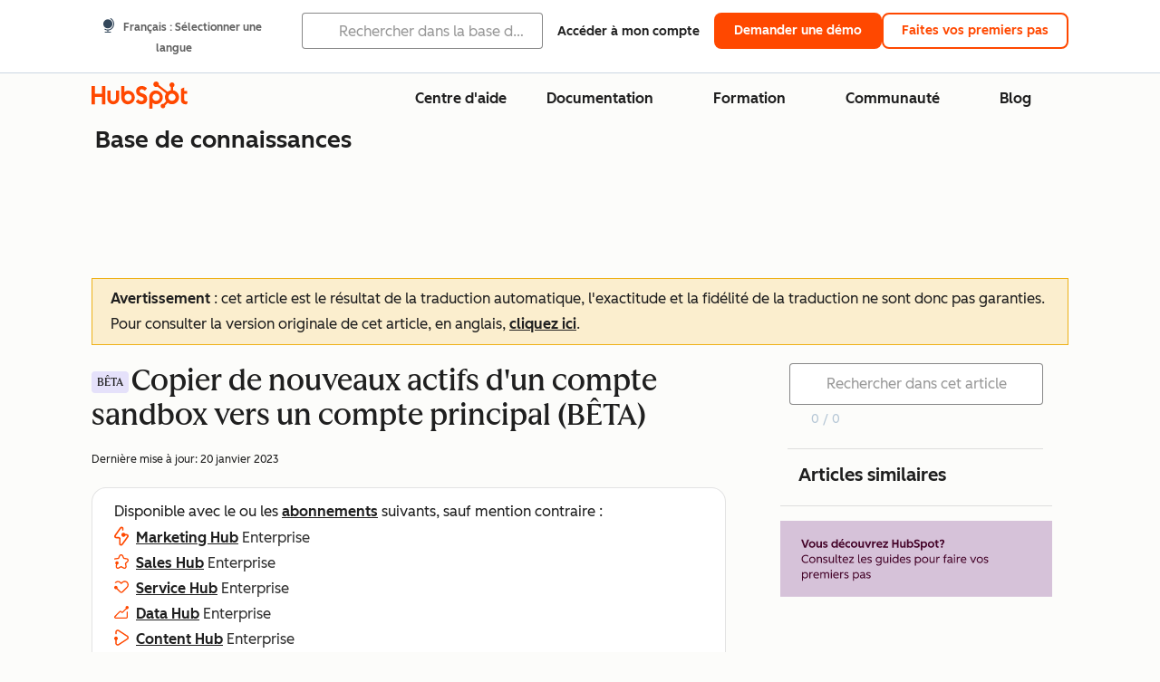

--- FILE ---
content_type: text/html;charset=utf-8
request_url: https://knowledge.hubspot.com/fr/account-settings/copy-new-assets-from-a-sandbox-account-to-a-main-account
body_size: 60652
content:
<!DOCTYPE html><html lang="fr"><head>
    <meta charset="utf-8"/>
    <title>Copier de nouveaux actifs d&#39;un compte sandbox vers un compte principal (BÊTA)</title>
    
      <link rel="shortcut icon" href="https://53.fs1.hubspotusercontent-na1.net/hubfs/53/HubSpot_Logos/HubSpot-Inversed-Favicon.png"/>
    
    <meta name="description" content="Découvrez comment les superadministrateurs peuvent copier les actifs nouvellement créés d&#39;un compte sandbox vers un compte principal dans HubSpot. "/>
    
    
    
    
    
    
    
    <meta name="viewport" content="width=device-width, initial-scale=1"/>

    

    <meta property="og:description" content="Découvrez comment les superadministrateurs peuvent copier les actifs nouvellement créés d&#39;un compte sandbox vers un compte principal dans HubSpot. "/>
    <meta property="og:title" content="Copier de nouveaux actifs d&#39;un compte sandbox vers un compte principal (BÊTA)"/>
    <meta name="twitter:description" content="Découvrez comment les superadministrateurs peuvent copier les actifs nouvellement créés d&#39;un compte sandbox vers un compte principal dans HubSpot. "/>
    <meta name="twitter:title" content="Copier de nouveaux actifs d&#39;un compte sandbox vers un compte principal (BÊTA)"/>

    

    

    <style>
a.cta_button{-moz-box-sizing:content-box !important;-webkit-box-sizing:content-box !important;box-sizing:content-box !important;vertical-align:middle}.hs-breadcrumb-menu{list-style-type:none;margin:0px 0px 0px 0px;padding:0px 0px 0px 0px}.hs-breadcrumb-menu-item{float:left;padding:10px 0px 10px 10px}.hs-breadcrumb-menu-divider:before{content:'›';padding-left:10px}.hs-featured-image-link{border:0}.hs-featured-image{float:right;margin:0 0 20px 20px;max-width:50%}@media (max-width: 568px){.hs-featured-image{float:none;margin:0;width:100%;max-width:100%}}.hs-screen-reader-text{clip:rect(1px, 1px, 1px, 1px);height:1px;overflow:hidden;position:absolute !important;width:1px}
</style>

<link rel="stylesheet" href="https://53.fs1.hubspotusercontent-na1.net/hubfs/53/hub_generated/template_assets/1/35770062229/1765309739755/template_kb-article.min.css"/>
<link rel="stylesheet" href="https://53.fs1.hubspotusercontent-na1.net/hubfs/53/hub_generated/template_assets/1/82342657873/1744213121618/template_a11y.min.css"/>
<link rel="stylesheet" href="https://53.fs1.hubspotusercontent-na1.net/hubfs/53/hub_generated/template_assets/1/24970506845/1744212917160/template__layout.min.css"/>
<style id="cl-core-css" data-cl-version="4.3.6">/* Primary Font */
@font-face {
  font-display: swap;
  font-family: "HubSpot Sans";
  font-weight: 300 400;
  /* Intentionally using Book for 400, not Regular */
  src: url("https://53.fs1.hubspotusercontent-na1.net/hubfs/53/assets/hs-components/v3/fonts/hubspot-2025/HubSpotSans-Book.woff2") format("woff2");
}
@font-face {
  font-display: swap;
  font-family: "HubSpot Sans";
  font-weight: 500 600;
  /* Intentionally using Medium for 600, not Bold */
  src: url("https://53.fs1.hubspotusercontent-na1.net/hubfs/53/assets/hs-components/v3/fonts/hubspot-2025/HubSpotSans-Medium.woff2") format("woff2");
}
/* Secondary Font */
@font-face {
  font-display: swap;
  font-family: "HubSpot Serif";
  src: url("https://53.fs1.hubspotusercontent-na1.net/hubfs/53/assets/hs-components/v3/fonts/hubspot-2025/HubSpotSerif-Medium.woff2") format("woff2");
}
/* Japanese Font */
@font-face {
  font-display: swap;
  font-family: "Zen Kaku Gothic New";
  font-weight: 300 400;
  /* Intentionally using Regular for 300, not Light */
  src: url("https://53.fs1.hubspotusercontent-na1.net/hubfs/53/assets/hs-components/v3/fonts/ja/ZenKakuGothicNew-Regular.woff2") format("woff2");
}
@font-face {
  font-display: swap;
  font-family: "Zen Kaku Gothic New";
  font-weight: 500;
  src: url("https://53.fs1.hubspotusercontent-na1.net/hubfs/53/assets/hs-components/v3/fonts/ja/ZenKakuGothicNew-Medium.woff2") format("woff2");
}
@font-face {
  font-display: swap;
  font-family: "Zen Kaku Gothic New";
  font-weight: 700;
  src: url("https://53.fs1.hubspotusercontent-na1.net/hubfs/53/assets/hs-components/v3/fonts/ja/ZenKakuGothicNew-Bold.woff2") format("woff2");
}
/*
  Breakpoint mixins for device ranges.

  @example
    .my-class {
      padding: 8px;

      @include desktop-up {
        padding: 16px;
      }
    }
*/
/**
 * @param {string} $query - The media or container query string to be used, e.g. 'width >= 600px'
 * @param {'media'|'container'|'dynamic} $type ['media'] - Type of query. If 'dynamic', both are generated, using a modifier for container
 * @param {string|null} $container-name [null] - Optional container-name to use in generated container queries
 * @param {string} $dynamic-modifier ['-use-container'] - Modifier class to distinguish container vs media, if $type == 'dynamic'
 */
/**
 * Expected format for $color-theme-config is a list of lists.
 * Each child list should consist of:
 * the name of the token, the light theme value, the dark theme value. e.g.:
 *
 * $color-theme-config: (
 *   ('token-name-01', $light-theme-token-name-01, $dark-theme-token-name-01),
 *   ('token-name-02', $light-theme-token-name-02, $dark-theme-token-name-02),
 * );
 */
[data-cl-brand=hubspot-2025] {
  --light-theme-accent-fill-01: #cfcccb;
  --light-theme-accent-fill-02: #fcc6b1;
  --light-theme-accent-fill-03: #fcc5be;
  --light-theme-accent-fill-04: #b9cdbe;
  --light-theme-accent-fill-05: #ece6d9;
  --light-theme-accent-fill-06: #d7cdfc;
  --light-theme-accent-fill-07: #b2e9eb;
  --light-theme-accent-fill-08: #fbdbe9;
  --light-theme-accent-decoration-01: #9b9897;
  --light-theme-accent-decoration-02: #ffa581;
  --light-theme-accent-decoration-03: #ffa499;
  --light-theme-accent-decoration-04: #9cbaa4;
  --light-theme-accent-decoration-05: #ccc0a3;
  --light-theme-accent-decoration-06: #c4b4f7;
  --light-theme-accent-decoration-07: #97dadc;
  --light-theme-accent-decoration-08: #fcc3dc;
  --light-theme-badge-brand-fill-01: #fcc6b1;
  --light-theme-background-01: #fcfcfa;
  --light-theme-background-02: #f8f5ee;
  --light-theme-background-03: #f8f5ee;
  --light-theme-background-accent-01: #b9cdbe;
  --light-theme-background-accent-02: #d6c2d9;
  --light-theme-background-accent-03: #fcc3dc;
  --light-theme-background-footer-01: #1f1f1f;
  --light-theme-beta-01: #7d53e9;
  --light-theme-beta-background-01: #e5e1fa;
  --light-theme-border-01: #1f1f1f;
  --light-theme-border-02: rgba(0, 0, 0, 0.4705882353);
  --light-theme-border-03: rgba(0, 0, 0, 0.1098039216);
  --light-theme-border-brand-01: #ff4800;
  --light-theme-border-highlight-01: #2f7579;
  --light-theme-button-primary-text-color: #ffffff;
  --light-theme-button-primary-fill-idle: #ff4800;
  --light-theme-button-primary-fill-hover: #c93700;
  --light-theme-button-primary-fill-pressed: #9f2800;
  --light-theme-button-secondary-border: #ff4800;
  --light-theme-button-secondary-fill-idle: #ffffff;
  --light-theme-button-secondary-fill-hover: #fcece6;
  --light-theme-button-secondary-fill-pressed: #fcc6b1;
  --light-theme-button-tertiary-fill-idle: #1f1f1f;
  --light-theme-button-tertiary-fill-hover: rgba(0, 0, 0, 0.6196078431);
  --light-theme-button-tertiary-fill-pressed: rgba(0, 0, 0, 0.4705882353);
  --light-theme-checkmark-list-icon-brand-fill: #ff4800;
  --light-theme-container-01: #ffffff;
  --light-theme-container-02: rgba(255, 255, 255, 0.4588235294);
  --light-theme-container-03: rgba(255, 255, 255, 0.4);
  --light-theme-container-inverse-01: #1f1f1f;
  --light-theme-disabled-01: rgba(0, 0, 0, 0.2);
  --light-theme-disabled-02: rgba(255, 255, 255, 0.6196078431);
  --light-theme-disabled-03: rgba(255, 255, 255, 0.4588235294);
  --light-theme-divider-01: rgba(0, 0, 0, 0.1098039216);
  --light-theme-error-01: #d9002b;
  --light-theme-error-background-01: #fcc5be;
  --light-theme-focus-01: #2f7579;
  --light-theme-free-01: #2f7579;
  --light-theme-free-background-01: #ccf4f5;
  --light-theme-hover-01: rgba(0, 0, 0, 0.0509803922);
  --light-theme-hover-02: rgba(0, 0, 0, 0.0588235294);
  --light-theme-hover-03: #cfcccb;
  --light-theme-hover-brand-01: #c93700;
  --light-theme-hover-inverse-01: rgba(0, 0, 0, 0.8117647059);
  --light-theme-hover-link-01: #1f1f1f;
  --light-theme-hover-link-02: rgba(0, 0, 0, 0.6196078431);
  --light-theme-hubspot-brand-01: #ff4800;
  --light-theme-icon-01: #1f1f1f;
  --light-theme-icon-02: #292929;
  --light-theme-icon-on-color-01: #ffffff;
  --light-theme-link-01: #1f1f1f;
  --light-theme-link-02: #124548;
  --light-theme-loading-primary-fill-active: #ff4800;
  --light-theme-loading-primary-fill-inactive: #fcc6b1;
  --light-theme-loading-secondary-fill-active: rgba(0, 0, 0, 0.2);
  --light-theme-loading-secondary-fill-inactive: rgba(0, 0, 0, 0.1098039216);
  --light-theme-neutral-01: #9b9897;
  --light-theme-neutral-background-01: #cfcccb;
  --light-theme-number-fill-active: #ff4800;
  --light-theme-number-fill-inactive: #ffdbc1;
  --light-theme-number-fill-statistic: #ff4800;
  --light-theme-overlay-01: rgba(0, 0, 0, 0.8117647059);
  --light-theme-play-button-fill-idle: #ff4800;
  --light-theme-play-button-fill-hover: #c93700;
  --light-theme-play-button-fill-pressed: #ffa766;
  --light-theme-pressed-01: rgba(0, 0, 0, 0.0588235294);
  --light-theme-pressed-02: rgba(0, 0, 0, 0.0784313725);
  --light-theme-pressed-03: #9b9897;
  --light-theme-pressed-brand-01: #9f2800;
  --light-theme-pressed-inverse-01: rgba(0, 0, 0, 0.6196078431);
  --light-theme-pressed-link-01: #1f1f1f;
  --light-theme-pressed-link-02: rgba(0, 0, 0, 0.6196078431);
  --light-theme-success-01: #00823a;
  --light-theme-success-background-01: #bde7cb;
  --light-theme-text-01: #1f1f1f;
  --light-theme-text-02: rgba(0, 0, 0, 0.6196078431);
  --light-theme-text-brand-01: #ff4800;
  --light-theme-text-link-underline-01: #ff4800;
  --light-theme-text-on-color-01: #ffffff;
  --light-theme-text-placeholder-01: rgba(0, 0, 0, 0.4);
  --light-theme-warning-01: #eeb117;
  --light-theme-warning-background-01: #fbeece;
  --dark-theme-accent-fill-01: #000000;
  --dark-theme-accent-fill-02: #9f2800;
  --dark-theme-accent-fill-03: #ac0020;
  --dark-theme-accent-fill-04: #1b582a;
  --dark-theme-accent-fill-05: #64593e;
  --dark-theme-accent-fill-06: #5113ba;
  --dark-theme-accent-fill-07: #1e5b5f;
  --dark-theme-accent-fill-08: #800051;
  --dark-theme-accent-decoration-01: #1c1c1c;
  --dark-theme-accent-decoration-02: #c93700;
  --dark-theme-accent-decoration-03: #d9002b;
  --dark-theme-accent-decoration-04: #327142;
  --dark-theme-accent-decoration-05: #7d7050;
  --dark-theme-accent-decoration-06: #6431da;
  --dark-theme-accent-decoration-07: #2f7579;
  --dark-theme-accent-decoration-08: #a5016a;
  --dark-theme-badge-brand-fill-01: #c93700;
  --dark-theme-background-01: #042729;
  --dark-theme-background-02: #093436;
  --dark-theme-background-03: #093436;
  --dark-theme-background-accent-01: #042729;
  --dark-theme-background-accent-02: #46062b;
  --dark-theme-background-accent-03: #25155e;
  --dark-theme-background-footer-01: #1f1f1f;
  --dark-theme-beta-01: #9778ec;
  --dark-theme-beta-background-01: #6431da;
  --dark-theme-border-01: #f8f5ee;
  --dark-theme-border-02: rgba(255, 255, 255, 0.4);
  --dark-theme-border-03: rgba(255, 255, 255, 0.0784313725);
  --dark-theme-border-brand-01: #ff4800;
  --dark-theme-border-highlight-01: #b9cdbe;
  --dark-theme-button-primary-text-color: #ffffff;
  --dark-theme-button-primary-fill-idle: #ff4800;
  --dark-theme-button-primary-fill-hover: #c93700;
  --dark-theme-button-primary-fill-pressed: #9f2800;
  --dark-theme-button-secondary-border: #f8f5ee;
  --dark-theme-button-secondary-fill-idle: rgba(0, 0, 0, 0.1098039216);
  --dark-theme-button-secondary-fill-hover: rgba(0, 0, 0, 0.2);
  --dark-theme-button-secondary-fill-pressed: rgba(0, 0, 0, 0.4);
  --dark-theme-button-tertiary-fill-idle: #ffffff;
  --dark-theme-button-tertiary-fill-hover: rgba(255, 255, 255, 0.8117647059);
  --dark-theme-button-tertiary-fill-pressed: rgba(255, 255, 255, 0.6196078431);
  --dark-theme-checkmark-list-icon-brand-fill: #ff4800;
  --dark-theme-container-01: #042729;
  --dark-theme-container-02: rgba(0, 0, 0, 0.168627451);
  --dark-theme-container-03: rgba(0, 0, 0, 0.4);
  --dark-theme-container-inverse-01: #ffffff;
  --dark-theme-disabled-01: rgba(255, 255, 255, 0.168627451);
  --dark-theme-disabled-02: rgba(255, 255, 255, 0.0588235294);
  --dark-theme-disabled-03: rgba(255, 255, 255, 0.0784313725);
  --dark-theme-divider-01: rgba(255, 255, 255, 0.0784313725);
  --dark-theme-error-01: #ff7b70;
  --dark-theme-error-background-01: #d9002b;
  --dark-theme-focus-01: #7aa485;
  --dark-theme-free-01: #459195;
  --dark-theme-free-background-01: #2f7579;
  --dark-theme-hover-01: rgba(255, 255, 255, 0.0509803922);
  --dark-theme-hover-02: rgba(255, 255, 255, 0.0588235294);
  --dark-theme-hover-03: rgba(255, 255, 255, 0.0784313725);
  --dark-theme-hover-brand-01: #ff7d4c;
  --dark-theme-hover-inverse-01: rgba(255, 255, 255, 0.8117647059);
  --dark-theme-hover-link-01: #f8f5ee;
  --dark-theme-hover-link-02: rgba(255, 255, 255, 0.6196078431);
  --dark-theme-hubspot-brand-01: #ff4800;
  --dark-theme-icon-01: #f8f5ee;
  --dark-theme-icon-02: #b6b1af;
  --dark-theme-icon-on-color-01: #1f1f1f;
  --dark-theme-link-01: #f8f5ee;
  --dark-theme-link-02: #eef4f0;
  --dark-theme-loading-primary-fill-active: #ff4800;
  --dark-theme-loading-primary-fill-inactive: #fcc6b1;
  --dark-theme-loading-secondary-fill-active: #f8f5ee;
  --dark-theme-loading-secondary-fill-inactive: rgba(255, 255, 255, 0.4);
  --dark-theme-neutral-01: #4d4c4c;
  --dark-theme-neutral-background-01: #141414;
  --dark-theme-number-fill-active: #ff4800;
  --dark-theme-number-fill-inactive: #ffdbc1;
  --dark-theme-number-fill-statistic: #ff4800;
  --dark-theme-overlay-01: rgba(0, 0, 0, 0.8117647059);
  --dark-theme-play-button-fill-idle: #ff4800;
  --dark-theme-play-button-fill-hover: #c93700;
  --dark-theme-play-button-fill-pressed: #9f2800;
  --dark-theme-pressed-01: rgba(255, 255, 255, 0.0588235294);
  --dark-theme-pressed-02: rgba(255, 255, 255, 0.0784313725);
  --dark-theme-pressed-03: rgba(255, 255, 255, 0.1098039216);
  --dark-theme-pressed-brand-01: #ffa581;
  --dark-theme-pressed-inverse-01: rgba(255, 255, 255, 0.6196078431);
  --dark-theme-pressed-link-01: #f8f5ee;
  --dark-theme-pressed-link-02: rgba(255, 255, 255, 0.6196078431);
  --dark-theme-success-01: #3cb769;
  --dark-theme-success-background-01: #00823a;
  --dark-theme-text-01: #f8f5ee;
  --dark-theme-text-02: rgba(255, 255, 255, 0.6196078431);
  --dark-theme-text-brand-01: #f8f5ee;
  --dark-theme-text-link-underline-01: #ff4800;
  --dark-theme-text-on-color-01: #1f1f1f;
  --dark-theme-text-placeholder-01: rgba(255, 255, 255, 0.4);
  --dark-theme-warning-01: #d39913;
  --dark-theme-warning-background-01: #956309;
  /* font-family */
  --cl-font-family: "HubSpot Sans", sans-serif;
  --cl-font-family-display: "HubSpot Serif", serif;
  --cl-font-family-heading: var(--cl-font-family-display);
  /* font-size */
  --cl-font-size-small: 0.875rem;
  --cl-font-size-medium: 1rem;
  --cl-font-size-large: 1.125rem;
  --cl-font-size-micro: 0.75rem;
  --cl-font-size-blockquote: 1.125rem;
  --cl-font-size-display-01: 2.5rem;
  --cl-font-size-display-01-small: 2.5rem;
  --cl-font-size-display-02: 2rem;
  --cl-font-size-display-02-small: 2rem;
  --cl-font-size-display-03: 1.5rem;
  --cl-font-size-display-03-small: 1.5rem;
  --cl-font-size-h1: 2.5rem;
  --cl-font-size-h1-small: 2.5rem;
  --cl-font-size-h2: 2rem;
  --cl-font-size-h2-small: 2rem;
  --cl-font-size-h3: 1.5rem;
  --cl-font-size-h4: 1.375rem;
  --cl-font-size-h5: 1.125rem;
  --cl-font-size-h6: 1rem;
  --cl-font-size-input-label: var(--cl-font-size-small);
  --cl-font-size-microcopy: var(--cl-font-size-micro);
  --cl-font-size-microheading: var(--cl-font-size-small);
  --cl-font-size-p-large: var(--cl-font-size-large);
  --cl-font-size-p-medium: var(--cl-font-size-medium);
  --cl-font-size-p-small: var(--cl-font-size-small);
  /* font-weight */
  --cl-font-weight-light: 300;
  --cl-font-weight-medium: 500;
  --cl-font-weight-demi-bold: 500;
  --cl-font-weight-blockquote: var(--cl-font-weight-light);
  --cl-font-weight-display-01: var(--cl-font-weight-medium);
  --cl-font-weight-display-01-small: var(--cl-font-weight-medium);
  --cl-font-weight-display-02: var(--cl-font-weight-medium);
  --cl-font-weight-display-02-small: var(--cl-font-weight-medium);
  --cl-font-weight-display-03: var(--cl-font-weight-medium);
  --cl-font-weight-display-03-small: var(--cl-font-weight-medium);
  --cl-font-weight-h1: var(--cl-font-weight-demi-bold);
  --cl-font-weight-h1-small: var(--cl-font-weight-demi-bold);
  --cl-font-weight-h2: var(--cl-font-weight-demi-bold);
  --cl-font-weight-h2-small: var(--cl-font-weight-demi-bold);
  --cl-font-weight-h3: var(--cl-font-weight-medium);
  --cl-font-weight-h4: var(--cl-font-weight-medium);
  --cl-font-weight-h5: var(--cl-font-weight-medium);
  --cl-font-weight-h6: var(--cl-font-weight-medium);
  --cl-font-weight-input-label: var(--cl-font-weight-medium);
  --cl-font-weight-microcopy: var(--cl-font-weight-medium);
  --cl-font-weight-microheading: var(--cl-font-weight-medium);
  --cl-font-weight-p-large: var(--cl-font-weight-light);
  --cl-font-weight-p-medium: var(--cl-font-weight-light);
  --cl-font-weight-p-small: var(--cl-font-weight-light);
  --cl-font-weight-p-link: var(--cl-font-weight-medium);
  /* line-height */
  --cl-line-height-small: 1.57142857;
  --cl-line-height-medium: 1.75;
  --cl-line-height-large: 1.77777778;
  --cl-line-height-blockquote: 1.78;
  --cl-line-height-display-01: 1.04545455;
  --cl-line-height-display-01-small: 1.04545455;
  --cl-line-height-display-02: 1.125;
  --cl-line-height-display-02-small: 1.125;
  --cl-line-height-display-03: 1.41666667;
  --cl-line-height-display-03-small: 1.41666667;
  --cl-line-height-h1: 1.04545455;
  --cl-line-height-h1-small: 1.04545455;
  --cl-line-height-h2: 1.125;
  --cl-line-height-h2-small: 1.125;
  --cl-line-height-h3: 1.41666667;
  --cl-line-height-h4: 1.45454545;
  --cl-line-height-h5: 1.55555556;
  --cl-line-height-h6: 1.75;
  --cl-line-height-input-label: var(--cl-line-height-small);
  --cl-line-height-microcopy: 1.66666667;
  --cl-line-height-microheading: 1.57142857;
  --cl-line-height-p-large: var(--cl-line-height-large);
  --cl-line-height-p-medium: var(--cl-line-height-medium);
  --cl-line-height-p-small: var(--cl-line-height-small);
  --cl-text-margin-large: 1.5rem;
  --cl-text-margin-medium: 1rem;
  --cl-text-margin-small: 0.5rem;
  /* border */
  --cl-border-width-medium: 1px;
  --cl-border-width-heavy: 2px;
  --cl-border-radius-small: 4px;
  --cl-border-radius-medium: 8px;
  --cl-border-radius-container: 16px;
  --cl-border-radius-container-small: 8px;
  --cl-border-radius-container-medium: 16px;
  --cl-border-radius-input: 4px;
  /* component-specific */
  --cl-text-link-underline-thickness: 2px;
  --cl-text-link-underline-offset: 6px;
  /* "desktop" values, where distinct from "mobile" values above */
}
[data-cl-brand=hubspot-2025],
[data-cl-brand=hubspot-2025] [data-cl-theme=light],
[data-cl-brand=hubspot-2025] [data-background=white],
[data-cl-brand=hubspot-2025] [data-background=off-white],
[data-cl-brand=hubspot-2025] .-white,
[data-cl-brand=hubspot-2025] .-light {
  --cl-color-accent-fill-01: var(--light-theme-accent-fill-01);
  --cl-color-accent-fill-02: var(--light-theme-accent-fill-02);
  --cl-color-accent-fill-03: var(--light-theme-accent-fill-03);
  --cl-color-accent-fill-04: var(--light-theme-accent-fill-04);
  --cl-color-accent-fill-05: var(--light-theme-accent-fill-05);
  --cl-color-accent-fill-06: var(--light-theme-accent-fill-06);
  --cl-color-accent-fill-07: var(--light-theme-accent-fill-07);
  --cl-color-accent-fill-08: var(--light-theme-accent-fill-08);
  --cl-color-accent-decoration-01: var(--light-theme-accent-decoration-01);
  --cl-color-accent-decoration-02: var(--light-theme-accent-decoration-02);
  --cl-color-accent-decoration-03: var(--light-theme-accent-decoration-03);
  --cl-color-accent-decoration-04: var(--light-theme-accent-decoration-04);
  --cl-color-accent-decoration-05: var(--light-theme-accent-decoration-05);
  --cl-color-accent-decoration-06: var(--light-theme-accent-decoration-06);
  --cl-color-accent-decoration-07: var(--light-theme-accent-decoration-07);
  --cl-color-accent-decoration-08: var(--light-theme-accent-decoration-08);
  --cl-color-badge-brand-fill-01: var(--light-theme-badge-brand-fill-01);
  --cl-color-background-01: var(--light-theme-background-01);
  --cl-color-background-02: var(--light-theme-background-02);
  --cl-color-background-03: var(--light-theme-background-03);
  --cl-color-background-accent-01: var(--light-theme-background-accent-01);
  --cl-color-background-accent-02: var(--light-theme-background-accent-02);
  --cl-color-background-accent-03: var(--light-theme-background-accent-03);
  --cl-color-background-footer-01: var(--light-theme-background-footer-01);
  --cl-color-beta-01: var(--light-theme-beta-01);
  --cl-color-beta-background-01: var(--light-theme-beta-background-01);
  --cl-color-border-01: var(--light-theme-border-01);
  --cl-color-border-02: var(--light-theme-border-02);
  --cl-color-border-03: var(--light-theme-border-03);
  --cl-color-border-brand-01: var(--light-theme-border-brand-01);
  --cl-color-border-highlight-01: var(--light-theme-border-highlight-01);
  --cl-color-button-primary-text-color: var(--light-theme-button-primary-text-color);
  --cl-color-button-primary-fill-idle: var(--light-theme-button-primary-fill-idle);
  --cl-color-button-primary-fill-hover: var(--light-theme-button-primary-fill-hover);
  --cl-color-button-primary-fill-pressed: var(--light-theme-button-primary-fill-pressed);
  --cl-color-button-secondary-border: var(--light-theme-button-secondary-border);
  --cl-color-button-secondary-fill-idle: var(--light-theme-button-secondary-fill-idle);
  --cl-color-button-secondary-fill-hover: var(--light-theme-button-secondary-fill-hover);
  --cl-color-button-secondary-fill-pressed: var(--light-theme-button-secondary-fill-pressed);
  --cl-color-button-tertiary-fill-idle: var(--light-theme-button-tertiary-fill-idle);
  --cl-color-button-tertiary-fill-hover: var(--light-theme-button-tertiary-fill-hover);
  --cl-color-button-tertiary-fill-pressed: var(--light-theme-button-tertiary-fill-pressed);
  --cl-color-checkmark-list-icon-brand-fill: var(--light-theme-checkmark-list-icon-brand-fill);
  --cl-color-container-01: var(--light-theme-container-01);
  --cl-color-container-02: var(--light-theme-container-02);
  --cl-color-container-03: var(--light-theme-container-03);
  --cl-color-container-inverse-01: var(--light-theme-container-inverse-01);
  --cl-color-disabled-01: var(--light-theme-disabled-01);
  --cl-color-disabled-02: var(--light-theme-disabled-02);
  --cl-color-disabled-03: var(--light-theme-disabled-03);
  --cl-color-divider-01: var(--light-theme-divider-01);
  --cl-color-error-01: var(--light-theme-error-01);
  --cl-color-error-background-01: var(--light-theme-error-background-01);
  --cl-color-focus-01: var(--light-theme-focus-01);
  --cl-color-free-01: var(--light-theme-free-01);
  --cl-color-free-background-01: var(--light-theme-free-background-01);
  --cl-color-hover-01: var(--light-theme-hover-01);
  --cl-color-hover-02: var(--light-theme-hover-02);
  --cl-color-hover-03: var(--light-theme-hover-03);
  --cl-color-hover-brand-01: var(--light-theme-hover-brand-01);
  --cl-color-hover-inverse-01: var(--light-theme-hover-inverse-01);
  --cl-color-hover-link-01: var(--light-theme-hover-link-01);
  --cl-color-hover-link-02: var(--light-theme-hover-link-02);
  --cl-color-hubspot-brand-01: var(--light-theme-hubspot-brand-01);
  --cl-color-icon-01: var(--light-theme-icon-01);
  --cl-color-icon-02: var(--light-theme-icon-02);
  --cl-color-icon-on-color-01: var(--light-theme-icon-on-color-01);
  --cl-color-link-01: var(--light-theme-link-01);
  --cl-color-link-02: var(--light-theme-link-02);
  --cl-color-loading-primary-fill-active: var(--light-theme-loading-primary-fill-active);
  --cl-color-loading-primary-fill-inactive: var(--light-theme-loading-primary-fill-inactive);
  --cl-color-loading-secondary-fill-active: var(--light-theme-loading-secondary-fill-active);
  --cl-color-loading-secondary-fill-inactive: var(--light-theme-loading-secondary-fill-inactive);
  --cl-color-neutral-01: var(--light-theme-neutral-01);
  --cl-color-neutral-background-01: var(--light-theme-neutral-background-01);
  --cl-color-number-fill-active: var(--light-theme-number-fill-active);
  --cl-color-number-fill-inactive: var(--light-theme-number-fill-inactive);
  --cl-color-number-fill-statistic: var(--light-theme-number-fill-statistic);
  --cl-color-overlay-01: var(--light-theme-overlay-01);
  --cl-color-play-button-fill-idle: var(--light-theme-play-button-fill-idle);
  --cl-color-play-button-fill-hover: var(--light-theme-play-button-fill-hover);
  --cl-color-play-button-fill-pressed: var(--light-theme-play-button-fill-pressed);
  --cl-color-pressed-01: var(--light-theme-pressed-01);
  --cl-color-pressed-02: var(--light-theme-pressed-02);
  --cl-color-pressed-03: var(--light-theme-pressed-03);
  --cl-color-pressed-brand-01: var(--light-theme-pressed-brand-01);
  --cl-color-pressed-inverse-01: var(--light-theme-pressed-inverse-01);
  --cl-color-pressed-link-01: var(--light-theme-pressed-link-01);
  --cl-color-pressed-link-02: var(--light-theme-pressed-link-02);
  --cl-color-success-01: var(--light-theme-success-01);
  --cl-color-success-background-01: var(--light-theme-success-background-01);
  --cl-color-text-01: var(--light-theme-text-01);
  --cl-color-text-02: var(--light-theme-text-02);
  --cl-color-text-brand-01: var(--light-theme-text-brand-01);
  --cl-color-text-link-underline-01: var(--light-theme-text-link-underline-01);
  --cl-color-text-on-color-01: var(--light-theme-text-on-color-01);
  --cl-color-text-placeholder-01: var(--light-theme-text-placeholder-01);
  --cl-color-warning-01: var(--light-theme-warning-01);
  --cl-color-warning-background-01: var(--light-theme-warning-background-01);
}
[data-cl-brand=hubspot-2025] [data-cl-theme=dark], [data-cl-theme=dark][data-cl-brand=hubspot-2025],
[data-cl-brand=hubspot-2025] [data-background=dark],
[data-cl-brand=hubspot-2025] .-dark {
  --cl-color-accent-fill-01: var(--dark-theme-accent-fill-01);
  --cl-color-accent-fill-02: var(--dark-theme-accent-fill-02);
  --cl-color-accent-fill-03: var(--dark-theme-accent-fill-03);
  --cl-color-accent-fill-04: var(--dark-theme-accent-fill-04);
  --cl-color-accent-fill-05: var(--dark-theme-accent-fill-05);
  --cl-color-accent-fill-06: var(--dark-theme-accent-fill-06);
  --cl-color-accent-fill-07: var(--dark-theme-accent-fill-07);
  --cl-color-accent-fill-08: var(--dark-theme-accent-fill-08);
  --cl-color-accent-decoration-01: var(--dark-theme-accent-decoration-01);
  --cl-color-accent-decoration-02: var(--dark-theme-accent-decoration-02);
  --cl-color-accent-decoration-03: var(--dark-theme-accent-decoration-03);
  --cl-color-accent-decoration-04: var(--dark-theme-accent-decoration-04);
  --cl-color-accent-decoration-05: var(--dark-theme-accent-decoration-05);
  --cl-color-accent-decoration-06: var(--dark-theme-accent-decoration-06);
  --cl-color-accent-decoration-07: var(--dark-theme-accent-decoration-07);
  --cl-color-accent-decoration-08: var(--dark-theme-accent-decoration-08);
  --cl-color-badge-brand-fill-01: var(--dark-theme-badge-brand-fill-01);
  --cl-color-background-01: var(--dark-theme-background-01);
  --cl-color-background-02: var(--dark-theme-background-02);
  --cl-color-background-03: var(--dark-theme-background-03);
  --cl-color-background-accent-01: var(--dark-theme-background-accent-01);
  --cl-color-background-accent-02: var(--dark-theme-background-accent-02);
  --cl-color-background-accent-03: var(--dark-theme-background-accent-03);
  --cl-color-background-footer-01: var(--dark-theme-background-footer-01);
  --cl-color-beta-01: var(--dark-theme-beta-01);
  --cl-color-beta-background-01: var(--dark-theme-beta-background-01);
  --cl-color-border-01: var(--dark-theme-border-01);
  --cl-color-border-02: var(--dark-theme-border-02);
  --cl-color-border-03: var(--dark-theme-border-03);
  --cl-color-border-brand-01: var(--dark-theme-border-brand-01);
  --cl-color-border-highlight-01: var(--dark-theme-border-highlight-01);
  --cl-color-button-primary-text-color: var(--dark-theme-button-primary-text-color);
  --cl-color-button-primary-fill-idle: var(--dark-theme-button-primary-fill-idle);
  --cl-color-button-primary-fill-hover: var(--dark-theme-button-primary-fill-hover);
  --cl-color-button-primary-fill-pressed: var(--dark-theme-button-primary-fill-pressed);
  --cl-color-button-secondary-border: var(--dark-theme-button-secondary-border);
  --cl-color-button-secondary-fill-idle: var(--dark-theme-button-secondary-fill-idle);
  --cl-color-button-secondary-fill-hover: var(--dark-theme-button-secondary-fill-hover);
  --cl-color-button-secondary-fill-pressed: var(--dark-theme-button-secondary-fill-pressed);
  --cl-color-button-tertiary-fill-idle: var(--dark-theme-button-tertiary-fill-idle);
  --cl-color-button-tertiary-fill-hover: var(--dark-theme-button-tertiary-fill-hover);
  --cl-color-button-tertiary-fill-pressed: var(--dark-theme-button-tertiary-fill-pressed);
  --cl-color-checkmark-list-icon-brand-fill: var(--dark-theme-checkmark-list-icon-brand-fill);
  --cl-color-container-01: var(--dark-theme-container-01);
  --cl-color-container-02: var(--dark-theme-container-02);
  --cl-color-container-03: var(--dark-theme-container-03);
  --cl-color-container-inverse-01: var(--dark-theme-container-inverse-01);
  --cl-color-disabled-01: var(--dark-theme-disabled-01);
  --cl-color-disabled-02: var(--dark-theme-disabled-02);
  --cl-color-disabled-03: var(--dark-theme-disabled-03);
  --cl-color-divider-01: var(--dark-theme-divider-01);
  --cl-color-error-01: var(--dark-theme-error-01);
  --cl-color-error-background-01: var(--dark-theme-error-background-01);
  --cl-color-focus-01: var(--dark-theme-focus-01);
  --cl-color-free-01: var(--dark-theme-free-01);
  --cl-color-free-background-01: var(--dark-theme-free-background-01);
  --cl-color-hover-01: var(--dark-theme-hover-01);
  --cl-color-hover-02: var(--dark-theme-hover-02);
  --cl-color-hover-03: var(--dark-theme-hover-03);
  --cl-color-hover-brand-01: var(--dark-theme-hover-brand-01);
  --cl-color-hover-inverse-01: var(--dark-theme-hover-inverse-01);
  --cl-color-hover-link-01: var(--dark-theme-hover-link-01);
  --cl-color-hover-link-02: var(--dark-theme-hover-link-02);
  --cl-color-hubspot-brand-01: var(--dark-theme-hubspot-brand-01);
  --cl-color-icon-01: var(--dark-theme-icon-01);
  --cl-color-icon-02: var(--dark-theme-icon-02);
  --cl-color-icon-on-color-01: var(--dark-theme-icon-on-color-01);
  --cl-color-link-01: var(--dark-theme-link-01);
  --cl-color-link-02: var(--dark-theme-link-02);
  --cl-color-loading-primary-fill-active: var(--dark-theme-loading-primary-fill-active);
  --cl-color-loading-primary-fill-inactive: var(--dark-theme-loading-primary-fill-inactive);
  --cl-color-loading-secondary-fill-active: var(--dark-theme-loading-secondary-fill-active);
  --cl-color-loading-secondary-fill-inactive: var(--dark-theme-loading-secondary-fill-inactive);
  --cl-color-neutral-01: var(--dark-theme-neutral-01);
  --cl-color-neutral-background-01: var(--dark-theme-neutral-background-01);
  --cl-color-number-fill-active: var(--dark-theme-number-fill-active);
  --cl-color-number-fill-inactive: var(--dark-theme-number-fill-inactive);
  --cl-color-number-fill-statistic: var(--dark-theme-number-fill-statistic);
  --cl-color-overlay-01: var(--dark-theme-overlay-01);
  --cl-color-play-button-fill-idle: var(--dark-theme-play-button-fill-idle);
  --cl-color-play-button-fill-hover: var(--dark-theme-play-button-fill-hover);
  --cl-color-play-button-fill-pressed: var(--dark-theme-play-button-fill-pressed);
  --cl-color-pressed-01: var(--dark-theme-pressed-01);
  --cl-color-pressed-02: var(--dark-theme-pressed-02);
  --cl-color-pressed-03: var(--dark-theme-pressed-03);
  --cl-color-pressed-brand-01: var(--dark-theme-pressed-brand-01);
  --cl-color-pressed-inverse-01: var(--dark-theme-pressed-inverse-01);
  --cl-color-pressed-link-01: var(--dark-theme-pressed-link-01);
  --cl-color-pressed-link-02: var(--dark-theme-pressed-link-02);
  --cl-color-success-01: var(--dark-theme-success-01);
  --cl-color-success-background-01: var(--dark-theme-success-background-01);
  --cl-color-text-01: var(--dark-theme-text-01);
  --cl-color-text-02: var(--dark-theme-text-02);
  --cl-color-text-brand-01: var(--dark-theme-text-brand-01);
  --cl-color-text-link-underline-01: var(--dark-theme-text-link-underline-01);
  --cl-color-text-on-color-01: var(--dark-theme-text-on-color-01);
  --cl-color-text-placeholder-01: var(--dark-theme-text-placeholder-01);
  --cl-color-warning-01: var(--dark-theme-warning-01);
  --cl-color-warning-background-01: var(--dark-theme-warning-background-01);
}
@media (width >= 900px) {
  [data-cl-brand=hubspot-2025] {
    --cl-font-size-display-01: 3rem;
    --cl-font-size-display-02: 2.5rem;
    --cl-font-size-display-03: 1.5rem;
    --cl-font-size-h1: 3rem;
    --cl-font-size-h2: 2.5rem;
    --cl-font-weight-h1: var(--cl-font-weight-medium);
    --cl-line-height-display-01: 1.15384615;
    --cl-line-height-display-02: 1.1;
    --cl-line-height-display-03: 1.41666667;
    --cl-line-height-h1: 1.15384615;
    --cl-line-height-h2: 1.1;
  }
}/**
 * Expected format for $color-theme-config is a list of lists.
 * Each child list should consist of:
 * the name of the token, the light theme value, the dark theme value. e.g.:
 *
 * $color-theme-config: (
 *   ('token-name-01', $light-theme-token-name-01, $dark-theme-token-name-01),
 *   ('token-name-02', $light-theme-token-name-02, $dark-theme-token-name-02),
 * );
 */
/* Primary Font */
@font-face {
  font-display: swap;
  font-family: "Lexend Deca";
  font-weight: 300 400;
  /* Intentionally using Light for 400, not Regular */
  src: url("https://53.fs1.hubspotusercontent-na1.net/hubfs/53/tools/fonts/LexendDeca-Light.woff2") format("woff2");
}
@font-face {
  font-display: swap;
  font-family: "Lexend Deca";
  font-weight: 500;
  src: url("https://53.fs1.hubspotusercontent-na1.net/hubfs/53/tools/fonts/LexendDeca-Medium.woff2") format("woff2");
}
@font-face {
  font-display: swap;
  font-family: "Lexend Deca";
  font-weight: 600;
  src: url("https://53.fs1.hubspotusercontent-na1.net/hubfs/53/tools/fonts/LexendDeca-SemiBold.woff2") format("woff2");
}
/* Secondary Font */
@font-face {
  font-display: swap;
  font-family: "Queens Medium";
  src: url("https://53.fs1.hubspotusercontent-na1.net/hubfs/53/tools/fonts/Queens-Medium.woff2") format("woff2");
}
/* Japanese Font */
@font-face {
  font-display: swap;
  font-family: "Zen Kaku Gothic New";
  font-weight: 300 400;
  /* Intentionally using Regular for 300, not Light */
  src: url("https://53.fs1.hubspotusercontent-na1.net/hubfs/53/tools/fonts/ZenKakuGothicNew-Regular.woff2") format("woff2");
}
@font-face {
  font-display: swap;
  font-family: "Zen Kaku Gothic New";
  font-weight: 500;
  src: url("https://53.fs1.hubspotusercontent-na1.net/hubfs/53/tools/fonts/ZenKakuGothicNew-Medium.woff2") format("woff2");
}
@font-face {
  font-display: swap;
  font-family: "Zen Kaku Gothic New";
  font-weight: 700;
  src: url("https://53.fs1.hubspotusercontent-na1.net/hubfs/53/tools/fonts/ZenKakuGothicNew-Bold.woff2") format("woff2");
}
/*
  Breakpoint mixins for device ranges.

  @example
    .my-class {
      padding: 8px;

      @include desktop-up {
        padding: 16px;
      }
    }
*/
/**
 * @param {string} $query - The media or container query string to be used, e.g. 'width >= 600px'
 * @param {'media'|'container'|'dynamic} $type ['media'] - Type of query. If 'dynamic', both are generated, using a modifier for container
 * @param {string|null} $container-name [null] - Optional container-name to use in generated container queries
 * @param {string} $dynamic-modifier ['-use-container'] - Modifier class to distinguish container vs media, if $type == 'dynamic'
 */
/**
 * Expected format for $color-theme-config is a list of lists.
 * Each child list should consist of:
 * the name of the token, the light theme value, the dark theme value. e.g.:
 *
 * $color-theme-config: (
 *   ('token-name-01', $light-theme-token-name-01, $dark-theme-token-name-01),
 *   ('token-name-02', $light-theme-token-name-02, $dark-theme-token-name-02),
 * );
 */
:root, [data-cl-brand=hubspot-2022] {
  --light-theme-accent-fill-01: #eaf0f6;
  --light-theme-accent-fill-02: #ffdbc1;
  --light-theme-accent-fill-03: #ffd9dd;
  --light-theme-accent-fill-04: #daf2e2;
  --light-theme-accent-fill-05: #ffebc9;
  --light-theme-accent-fill-06: #e1e2fa;
  --light-theme-accent-fill-07: #cef2f2;
  --light-theme-accent-fill-08: #fadcf2;
  --light-theme-accent-decoration-01: #607d9c;
  --light-theme-accent-decoration-02: #ff8933;
  --light-theme-accent-decoration-03: #ed2d40;
  --light-theme-accent-decoration-04: #2a8c49;
  --light-theme-accent-decoration-05: #ffbc4b;
  --light-theme-accent-decoration-06: #5c62d6;
  --light-theme-accent-decoration-07: #0fbfbf;
  --light-theme-accent-decoration-08: #bd138d;
  --light-theme-background-01: #ffffff;
  --light-theme-background-02: #f6f9fc;
  --light-theme-background-03: #fef4ea;
  --light-theme-background-accent-01: #b7ecec;
  --light-theme-background-accent-02: #ff8933;
  --light-theme-background-accent-03: #ff8933;
  --light-theme-background-footer-01: #192733;
  --light-theme-badge-brand-fill-01: #ffebe6;
  --light-theme-beta-01: #5c62d6;
  --light-theme-beta-background-01: #ced0f3;
  --light-theme-border-01: #192733;
  --light-theme-border-02: #7691ad;
  --light-theme-border-03: #dbe4ed;
  --light-theme-border-brand-01: #ff5c35;
  --light-theme-border-highlight-01: #0068b1;
  --light-theme-button-primary-text-color: #ffffff;
  --light-theme-button-primary-fill-idle: #ff5c35;
  --light-theme-button-primary-fill-hover: #e04826;
  --light-theme-button-primary-fill-pressed: #b3361d;
  --light-theme-button-secondary-border: #ff5c35;
  --light-theme-button-secondary-fill-idle: #ffffff;
  --light-theme-button-secondary-fill-hover: #ffebe6;
  --light-theme-button-secondary-fill-pressed: #ffcec2;
  --light-theme-button-tertiary-fill-idle: #192733;
  --light-theme-button-tertiary-fill-hover: #2e475d;
  --light-theme-button-tertiary-fill-pressed: #3e5974;
  --light-theme-checkmark-list-icon-brand-fill: #ff5c35;
  --light-theme-container-01: #ffffff;
  --light-theme-container-02: #f6f9fc;
  --light-theme-container-03: #eaf0f6;
  --light-theme-container-inverse-01: #192733;
  --light-theme-disabled-01: #99afc4;
  --light-theme-disabled-02: #eaf0f6;
  --light-theme-disabled-03: #dbe4ed;
  --light-theme-divider-01: #dbe4ed;
  --light-theme-error-01: #cf2738;
  --light-theme-error-background-01: #ffd9dd;
  --light-theme-focus-01: #0068b1;
  --light-theme-free-01: #0b8484;
  --light-theme-free-background-01: #b7ecec;
  --light-theme-hover-01: #eaf0f6;
  --light-theme-hover-02: #eaf0f6;
  --light-theme-hover-03: #b6c7d6;
  --light-theme-hover-brand-01: #e04826;
  --light-theme-hover-inverse-01: #2e475d;
  --light-theme-hover-link-01: #005fa3;
  --light-theme-hover-link-02: #2e475d;
  --light-theme-hubspot-brand-01: #ff5c35;
  --light-theme-icon-01: #213343;
  --light-theme-icon-02: #516f90;
  --light-theme-icon-on-color-01: #ffffff;
  --light-theme-link-01: #0068b1;
  --light-theme-link-02: #213343;
  --light-theme-loading-primary-fill-active: #ff5c35;
  --light-theme-loading-primary-fill-inactive: #ffcec2;
  --light-theme-loading-secondary-fill-active: #192733;
  --light-theme-loading-secondary-fill-inactive: #7691ad;
  --light-theme-neutral-01: #516f90;
  --light-theme-neutral-background-01: #f6f9fc;
  --light-theme-number-fill-active: #ff5c35;
  --light-theme-number-fill-inactive: #ffcec2;
  --light-theme-number-fill-statistic: #ff5c35;
  --light-theme-overlay-01: rgba(33, 51, 67, 0.8039215686);
  --light-theme-play-button-fill-idle: #ff5c35;
  --light-theme-play-button-fill-hover: #e04826;
  --light-theme-play-button-fill-pressed: #b3361d;
  --light-theme-pressed-01: #b6c7d6;
  --light-theme-pressed-02: #b6c7d6;
  --light-theme-pressed-03: #99afc4;
  --light-theme-pressed-brand-01: #b3361d;
  --light-theme-pressed-inverse-01: #3e5974;
  --light-theme-pressed-link-01: #005896;
  --light-theme-pressed-link-02: #516f90;
  --light-theme-success-01: #1f7d3d;
  --light-theme-success-background-01: #daf2e2;
  --light-theme-text-01: #213343;
  --light-theme-text-02: #2e475d;
  --light-theme-text-brand-01: #ff5c35;
  --light-theme-text-link-underline-01: currentColor;
  --light-theme-text-on-color-01: #ffffff;
  --light-theme-text-placeholder-01: #516f90;
  --light-theme-warning-01: #ffbc4b;
  --light-theme-warning-background-01: #ffcd78;
  --dark-theme-accent-fill-01: #192733;
  --dark-theme-accent-fill-02: #733000;
  --dark-theme-accent-fill-03: #821923;
  --dark-theme-accent-fill-04: #104d23;
  --dark-theme-accent-fill-05: #663a00;
  --dark-theme-accent-fill-06: #34388c;
  --dark-theme-accent-fill-07: #054d4d;
  --dark-theme-accent-fill-08: #850d63;
  --dark-theme-accent-decoration-01: #607d9c;
  --dark-theme-accent-decoration-02: #ff8933;
  --dark-theme-accent-decoration-03: #ed2d40;
  --dark-theme-accent-decoration-04: #2a8c49;
  --dark-theme-accent-decoration-05: #ffbc4b;
  --dark-theme-accent-decoration-06: #5c62d6;
  --dark-theme-accent-decoration-07: #0fbfbf;
  --dark-theme-accent-decoration-08: #bd138d;
  --dark-theme-background-01: #192733;
  --dark-theme-background-02: #213343;
  --dark-theme-background-03: #213343;
  --dark-theme-background-accent-01: #2e475d;
  --dark-theme-background-accent-02: #5c62d6;
  --dark-theme-background-accent-03: #5c62d6;
  --dark-theme-background-footer-01: #192733;
  --dark-theme-badge-brand-fill-01: #213343;
  --dark-theme-beta-01: #8589e0;
  --dark-theme-beta-background-01: #213343;
  --dark-theme-border-01: #ffffff;
  --dark-theme-border-02: #7691ad;
  --dark-theme-border-03: #3e5974;
  --dark-theme-border-brand-01: #ff5c35;
  --dark-theme-border-highlight-01: #ffffff;
  --dark-theme-button-primary-text-color: #192733;
  --dark-theme-button-primary-fill-idle: #ffffff;
  --dark-theme-button-primary-fill-hover: #b6c7d6;
  --dark-theme-button-primary-fill-pressed: #99afc4;
  --dark-theme-button-secondary-border: #ffffff;
  --dark-theme-button-secondary-fill-idle: #192733;
  --dark-theme-button-secondary-fill-hover: #2e475d;
  --dark-theme-button-secondary-fill-pressed: #3e5974;
  --dark-theme-button-tertiary-fill-idle: #ffffff;
  --dark-theme-button-tertiary-fill-hover: #b6c7d6;
  --dark-theme-button-tertiary-fill-pressed: #99afc4;
  --dark-theme-checkmark-list-icon-brand-fill: #ff5c35;
  --dark-theme-container-01: #192733;
  --dark-theme-container-02: #213343;
  --dark-theme-container-03: #2e475d;
  --dark-theme-container-inverse-01: #ffffff;
  --dark-theme-disabled-01: #607d9c;
  --dark-theme-disabled-02: #2e475d;
  --dark-theme-disabled-03: #3e5974;
  --dark-theme-divider-01: #3e5974;
  --dark-theme-error-01: #f7818c;
  --dark-theme-error-background-01: #213343;
  --dark-theme-focus-01: #5fa3d4;
  --dark-theme-free-01: #0fbfbf;
  --dark-theme-free-background-01: #213343;
  --dark-theme-hover-01: #2e475d;
  --dark-theme-hover-02: #2e475d;
  --dark-theme-hover-03: #3e5974;
  --dark-theme-hover-brand-01: #e04826;
  --dark-theme-hover-inverse-01: #b6c7d6;
  --dark-theme-hover-link-01: #88bde3;
  --dark-theme-hover-link-02: #b6c7d6;
  --dark-theme-hubspot-brand-01: #ff5c35;
  --dark-theme-icon-01: #ffffff;
  --dark-theme-icon-02: #b6c7d6;
  --dark-theme-icon-on-color-01: #192733;
  --dark-theme-link-01: #5fa3d4;
  --dark-theme-link-02: #ffffff;
  --dark-theme-loading-primary-fill-active: #ff5c35;
  --dark-theme-loading-primary-fill-inactive: #ffcec2;
  --dark-theme-loading-secondary-fill-active: #ffffff;
  --dark-theme-loading-secondary-fill-inactive: #7691ad;
  --dark-theme-neutral-01: #b6c7d6;
  --dark-theme-neutral-background-01: #213343;
  --dark-theme-number-fill-active: #ff5c35;
  --dark-theme-number-fill-inactive: #ffcec2;
  --dark-theme-number-fill-statistic: #ffa994;
  --dark-theme-overlay-01: rgba(33, 51, 67, 0.8039215686);
  --dark-theme-play-button-fill-idle: #ff5c35;
  --dark-theme-play-button-fill-hover: #e04826;
  --dark-theme-play-button-fill-pressed: #b3361d;
  --dark-theme-pressed-01: #3e5974;
  --dark-theme-pressed-02: #3e5974;
  --dark-theme-pressed-03: #516f90;
  --dark-theme-pressed-brand-01: #b3361d;
  --dark-theme-pressed-inverse-01: #99afc4;
  --dark-theme-pressed-link-01: #9ec8e6;
  --dark-theme-pressed-link-02: #99afc4;
  --dark-theme-success-01: #4fb06d;
  --dark-theme-success-background-01: #213343;
  --dark-theme-text-01: #ffffff;
  --dark-theme-text-02: #b6c7d6;
  --dark-theme-text-brand-01: #ff5c35;
  --dark-theme-text-link-underline-01: currentColor;
  --dark-theme-text-on-color-01: #192733;
  --dark-theme-text-placeholder-01: #99afc4;
  --dark-theme-warning-01: #ffcd78;
  --dark-theme-warning-background-01: #213343;
  /* font-family */
  --cl-font-family: "Lexend Deca", sans-serif;
  --cl-font-family-display: "Queens Medium", serif;
  --cl-font-family-heading: var(--cl-font-family);
  /* font-size */
  --cl-font-size-small: 0.875rem;
  --cl-font-size-medium: 1rem;
  --cl-font-size-large: 1.125rem;
  --cl-font-size-micro: 0.75rem;
  --cl-font-size-blockquote: 1.125rem;
  --cl-font-size-display-01: 2.25rem;
  --cl-font-size-display-01-small: 2.25rem;
  --cl-font-size-display-02: 2.125rem;
  --cl-font-size-display-02-small: 2.125rem;
  --cl-font-size-display-03: 2rem;
  --cl-font-size-display-03-small: 2rem;
  --cl-font-size-h1: 2.25rem;
  --cl-font-size-h1-small: 2.25rem;
  --cl-font-size-h2: 1.625rem;
  --cl-font-size-h2-small: 1.625rem;
  --cl-font-size-h3: 1.5rem;
  --cl-font-size-h4: 1.375rem;
  --cl-font-size-h5: 1.125rem;
  --cl-font-size-h6: 1rem;
  --cl-font-size-input-label: var(--cl-font-size-small);
  --cl-font-size-microcopy: var(--cl-font-size-micro);
  --cl-font-size-microheading: var(--cl-font-size-small);
  --cl-font-size-p-large: var(--cl-font-size-large);
  --cl-font-size-p-medium: var(--cl-font-size-medium);
  --cl-font-size-p-small: var(--cl-font-size-small);
  /* font-weight */
  --cl-font-weight-light: 300;
  --cl-font-weight-medium: 500;
  --cl-font-weight-demi-bold: 600;
  --cl-font-weight-blockquote: var(--cl-font-weight-light);
  --cl-font-weight-display-01: var(--cl-font-weight-medium);
  --cl-font-weight-display-01-small: var(--cl-font-weight-medium);
  --cl-font-weight-display-02: var(--cl-font-weight-medium);
  --cl-font-weight-display-02-small: var(--cl-font-weight-medium);
  --cl-font-weight-display-03: var(--cl-font-weight-medium);
  --cl-font-weight-display-03-small: var(--cl-font-weight-medium);
  --cl-font-weight-h1: var(--cl-font-weight-demi-bold);
  --cl-font-weight-h1-small: var(--cl-font-weight-demi-bold);
  --cl-font-weight-h2: var(--cl-font-weight-demi-bold);
  --cl-font-weight-h2-small: var(--cl-font-weight-demi-bold);
  --cl-font-weight-h3: var(--cl-font-weight-medium);
  --cl-font-weight-h4: var(--cl-font-weight-medium);
  --cl-font-weight-h5: var(--cl-font-weight-demi-bold);
  --cl-font-weight-h6: var(--cl-font-weight-medium);
  --cl-font-weight-input-label: var(--cl-font-weight-medium);
  --cl-font-weight-microcopy: var(--cl-font-weight-medium);
  --cl-font-weight-microheading: var(--cl-font-weight-demi-bold);
  --cl-font-weight-p-large: var(--cl-font-weight-light);
  --cl-font-weight-p-medium: var(--cl-font-weight-light);
  --cl-font-weight-p-small: var(--cl-font-weight-light);
  --cl-font-weight-p-link: var(--cl-font-weight-medium);
  /* line-height */
  --cl-line-height-small: 1.57142857;
  --cl-line-height-medium: 1.75;
  --cl-line-height-large: 1.77777778;
  --cl-line-height-blockquote: 1.78;
  --cl-line-height-display-01: 1.27777778;
  --cl-line-height-display-01-small: 1.27777778;
  --cl-line-height-display-02: 1.23529412;
  --cl-line-height-display-02-small: 1.23529412;
  --cl-line-height-display-03: 1.25;
  --cl-line-height-display-03-small: 1.25;
  --cl-line-height-h1: 1.27777778;
  --cl-line-height-h1-small: 1.27777778;
  --cl-line-height-h2: 1.38;
  --cl-line-height-h2-small: 1.38;
  --cl-line-height-h3: 1.41666667;
  --cl-line-height-h4: 1.45454545;
  --cl-line-height-h5: 1.55555556;
  --cl-line-height-h6: 1.75;
  --cl-line-height-input-label: var(--cl-line-height-small);
  --cl-line-height-microcopy: 1.66666667;
  --cl-line-height-microheading: 1.57142857;
  --cl-line-height-p-large: var(--cl-line-height-large);
  --cl-line-height-p-medium: var(--cl-line-height-medium);
  --cl-line-height-p-small: var(--cl-line-height-small);
  /* text margins */
  --cl-text-margin-large: 1.5rem;
  --cl-text-margin-medium: 1rem;
  --cl-text-margin-small: 0.5rem;
  /* border */
  /* --cl-border-radius-container is deprecated, included here for backwards compatibility.
    Please refer to --cl-border-radius-container-medium
  */
  --cl-border-width-medium: 1px;
  --cl-border-width-heavy: 2px;
  --cl-border-radius-small: 4px;
  --cl-border-radius-medium: 8px;
  --cl-border-radius-container-medium: 8px;
  --cl-border-radius-container: 8px;
  --cl-border-radius-input: 4px;
  /* component-specific */
  --cl-text-link-underline-thickness: auto;
  --cl-text-link-underline-offset: auto;
  /* "desktop" values, where distinct from "mobile" values above */
}
:root, [data-cl-brand=hubspot-2022],
:root [data-cl-theme=light],
[data-cl-brand=hubspot-2022] [data-cl-theme=light],
:root [data-background=white],
[data-cl-brand=hubspot-2022] [data-background=white],
:root [data-background=off-white],
[data-cl-brand=hubspot-2022] [data-background=off-white],
:root .-white,
[data-cl-brand=hubspot-2022] .-white,
:root .-light,
[data-cl-brand=hubspot-2022] .-light {
  --cl-color-accent-fill-01: var(--light-theme-accent-fill-01);
  --cl-color-accent-fill-02: var(--light-theme-accent-fill-02);
  --cl-color-accent-fill-03: var(--light-theme-accent-fill-03);
  --cl-color-accent-fill-04: var(--light-theme-accent-fill-04);
  --cl-color-accent-fill-05: var(--light-theme-accent-fill-05);
  --cl-color-accent-fill-06: var(--light-theme-accent-fill-06);
  --cl-color-accent-fill-07: var(--light-theme-accent-fill-07);
  --cl-color-accent-fill-08: var(--light-theme-accent-fill-08);
  --cl-color-accent-decoration-01: var(--light-theme-accent-decoration-01);
  --cl-color-accent-decoration-02: var(--light-theme-accent-decoration-02);
  --cl-color-accent-decoration-03: var(--light-theme-accent-decoration-03);
  --cl-color-accent-decoration-04: var(--light-theme-accent-decoration-04);
  --cl-color-accent-decoration-05: var(--light-theme-accent-decoration-05);
  --cl-color-accent-decoration-06: var(--light-theme-accent-decoration-06);
  --cl-color-accent-decoration-07: var(--light-theme-accent-decoration-07);
  --cl-color-accent-decoration-08: var(--light-theme-accent-decoration-08);
  --cl-color-background-01: var(--light-theme-background-01);
  --cl-color-background-02: var(--light-theme-background-02);
  --cl-color-background-03: var(--light-theme-background-03);
  --cl-color-background-accent-01: var(--light-theme-background-accent-01);
  --cl-color-background-accent-02: var(--light-theme-background-accent-02);
  --cl-color-background-accent-03: var(--light-theme-background-accent-03);
  --cl-color-background-footer-01: var(--light-theme-background-footer-01);
  --cl-color-badge-brand-fill-01: var(--light-theme-badge-brand-fill-01);
  --cl-color-beta-01: var(--light-theme-beta-01);
  --cl-color-beta-background-01: var(--light-theme-beta-background-01);
  --cl-color-border-01: var(--light-theme-border-01);
  --cl-color-border-02: var(--light-theme-border-02);
  --cl-color-border-03: var(--light-theme-border-03);
  --cl-color-border-brand-01: var(--light-theme-border-brand-01);
  --cl-color-border-highlight-01: var(--light-theme-border-highlight-01);
  --cl-color-button-primary-text-color: var(--light-theme-button-primary-text-color);
  --cl-color-button-primary-fill-idle: var(--light-theme-button-primary-fill-idle);
  --cl-color-button-primary-fill-hover: var(--light-theme-button-primary-fill-hover);
  --cl-color-button-primary-fill-pressed: var(--light-theme-button-primary-fill-pressed);
  --cl-color-button-secondary-border: var(--light-theme-button-secondary-border);
  --cl-color-button-secondary-fill-idle: var(--light-theme-button-secondary-fill-idle);
  --cl-color-button-secondary-fill-hover: var(--light-theme-button-secondary-fill-hover);
  --cl-color-button-secondary-fill-pressed: var(--light-theme-button-secondary-fill-pressed);
  --cl-color-button-tertiary-fill-idle: var(--light-theme-button-tertiary-fill-idle);
  --cl-color-button-tertiary-fill-hover: var(--light-theme-button-tertiary-fill-hover);
  --cl-color-button-tertiary-fill-pressed: var(--light-theme-button-tertiary-fill-pressed);
  --cl-color-checkmark-list-icon-brand-fill: var(--light-theme-checkmark-list-icon-brand-fill);
  --cl-color-container-01: var(--light-theme-container-01);
  --cl-color-container-02: var(--light-theme-container-02);
  --cl-color-container-03: var(--light-theme-container-03);
  --cl-color-container-inverse-01: var(--light-theme-container-inverse-01);
  --cl-color-disabled-01: var(--light-theme-disabled-01);
  --cl-color-disabled-02: var(--light-theme-disabled-02);
  --cl-color-disabled-03: var(--light-theme-disabled-03);
  --cl-color-divider-01: var(--light-theme-divider-01);
  --cl-color-error-01: var(--light-theme-error-01);
  --cl-color-error-background-01: var(--light-theme-error-background-01);
  --cl-color-focus-01: var(--light-theme-focus-01);
  --cl-color-free-01: var(--light-theme-free-01);
  --cl-color-free-background-01: var(--light-theme-free-background-01);
  --cl-color-hover-01: var(--light-theme-hover-01);
  --cl-color-hover-02: var(--light-theme-hover-02);
  --cl-color-hover-03: var(--light-theme-hover-03);
  --cl-color-hover-brand-01: var(--light-theme-hover-brand-01);
  --cl-color-hover-inverse-01: var(--light-theme-hover-inverse-01);
  --cl-color-hover-link-01: var(--light-theme-hover-link-01);
  --cl-color-hover-link-02: var(--light-theme-hover-link-02);
  --cl-color-hubspot-brand-01: var(--light-theme-hubspot-brand-01);
  --cl-color-icon-01: var(--light-theme-icon-01);
  --cl-color-icon-02: var(--light-theme-icon-02);
  --cl-color-icon-on-color-01: var(--light-theme-icon-on-color-01);
  --cl-color-link-01: var(--light-theme-link-01);
  --cl-color-link-02: var(--light-theme-link-02);
  --cl-color-loading-primary-fill-active: var(--light-theme-loading-primary-fill-active);
  --cl-color-loading-primary-fill-inactive: var(--light-theme-loading-primary-fill-inactive);
  --cl-color-loading-secondary-fill-active: var(--light-theme-loading-secondary-fill-active);
  --cl-color-loading-secondary-fill-inactive: var(--light-theme-loading-secondary-fill-inactive);
  --cl-color-neutral-01: var(--light-theme-neutral-01);
  --cl-color-neutral-background-01: var(--light-theme-neutral-background-01);
  --cl-color-number-fill-active: var(--light-theme-number-fill-active);
  --cl-color-number-fill-inactive: var(--light-theme-number-fill-inactive);
  --cl-color-number-fill-statistic: var(--light-theme-number-fill-statistic);
  --cl-color-overlay-01: var(--light-theme-overlay-01);
  --cl-color-play-button-fill-idle: var(--light-theme-play-button-fill-idle);
  --cl-color-play-button-fill-hover: var(--light-theme-play-button-fill-hover);
  --cl-color-play-button-fill-pressed: var(--light-theme-play-button-fill-pressed);
  --cl-color-pressed-01: var(--light-theme-pressed-01);
  --cl-color-pressed-02: var(--light-theme-pressed-02);
  --cl-color-pressed-03: var(--light-theme-pressed-03);
  --cl-color-pressed-brand-01: var(--light-theme-pressed-brand-01);
  --cl-color-pressed-inverse-01: var(--light-theme-pressed-inverse-01);
  --cl-color-pressed-link-01: var(--light-theme-pressed-link-01);
  --cl-color-pressed-link-02: var(--light-theme-pressed-link-02);
  --cl-color-success-01: var(--light-theme-success-01);
  --cl-color-success-background-01: var(--light-theme-success-background-01);
  --cl-color-text-01: var(--light-theme-text-01);
  --cl-color-text-02: var(--light-theme-text-02);
  --cl-color-text-brand-01: var(--light-theme-text-brand-01);
  --cl-color-text-link-underline-01: var(--light-theme-text-link-underline-01);
  --cl-color-text-on-color-01: var(--light-theme-text-on-color-01);
  --cl-color-text-placeholder-01: var(--light-theme-text-placeholder-01);
  --cl-color-warning-01: var(--light-theme-warning-01);
  --cl-color-warning-background-01: var(--light-theme-warning-background-01);
}
:root [data-cl-theme=dark], [data-cl-brand=hubspot-2022] [data-cl-theme=dark], [data-cl-theme=dark]:root, [data-cl-theme=dark][data-cl-brand=hubspot-2022],
:root [data-background=dark],
[data-cl-brand=hubspot-2022] [data-background=dark],
:root .-dark,
[data-cl-brand=hubspot-2022] .-dark {
  --cl-color-accent-fill-01: var(--dark-theme-accent-fill-01);
  --cl-color-accent-fill-02: var(--dark-theme-accent-fill-02);
  --cl-color-accent-fill-03: var(--dark-theme-accent-fill-03);
  --cl-color-accent-fill-04: var(--dark-theme-accent-fill-04);
  --cl-color-accent-fill-05: var(--dark-theme-accent-fill-05);
  --cl-color-accent-fill-06: var(--dark-theme-accent-fill-06);
  --cl-color-accent-fill-07: var(--dark-theme-accent-fill-07);
  --cl-color-accent-fill-08: var(--dark-theme-accent-fill-08);
  --cl-color-accent-decoration-01: var(--dark-theme-accent-decoration-01);
  --cl-color-accent-decoration-02: var(--dark-theme-accent-decoration-02);
  --cl-color-accent-decoration-03: var(--dark-theme-accent-decoration-03);
  --cl-color-accent-decoration-04: var(--dark-theme-accent-decoration-04);
  --cl-color-accent-decoration-05: var(--dark-theme-accent-decoration-05);
  --cl-color-accent-decoration-06: var(--dark-theme-accent-decoration-06);
  --cl-color-accent-decoration-07: var(--dark-theme-accent-decoration-07);
  --cl-color-accent-decoration-08: var(--dark-theme-accent-decoration-08);
  --cl-color-background-01: var(--dark-theme-background-01);
  --cl-color-background-02: var(--dark-theme-background-02);
  --cl-color-background-03: var(--dark-theme-background-03);
  --cl-color-background-accent-01: var(--dark-theme-background-accent-01);
  --cl-color-background-accent-02: var(--dark-theme-background-accent-02);
  --cl-color-background-accent-03: var(--dark-theme-background-accent-03);
  --cl-color-background-footer-01: var(--dark-theme-background-footer-01);
  --cl-color-badge-brand-fill-01: var(--dark-theme-badge-brand-fill-01);
  --cl-color-beta-01: var(--dark-theme-beta-01);
  --cl-color-beta-background-01: var(--dark-theme-beta-background-01);
  --cl-color-border-01: var(--dark-theme-border-01);
  --cl-color-border-02: var(--dark-theme-border-02);
  --cl-color-border-03: var(--dark-theme-border-03);
  --cl-color-border-brand-01: var(--dark-theme-border-brand-01);
  --cl-color-border-highlight-01: var(--dark-theme-border-highlight-01);
  --cl-color-button-primary-text-color: var(--dark-theme-button-primary-text-color);
  --cl-color-button-primary-fill-idle: var(--dark-theme-button-primary-fill-idle);
  --cl-color-button-primary-fill-hover: var(--dark-theme-button-primary-fill-hover);
  --cl-color-button-primary-fill-pressed: var(--dark-theme-button-primary-fill-pressed);
  --cl-color-button-secondary-border: var(--dark-theme-button-secondary-border);
  --cl-color-button-secondary-fill-idle: var(--dark-theme-button-secondary-fill-idle);
  --cl-color-button-secondary-fill-hover: var(--dark-theme-button-secondary-fill-hover);
  --cl-color-button-secondary-fill-pressed: var(--dark-theme-button-secondary-fill-pressed);
  --cl-color-button-tertiary-fill-idle: var(--dark-theme-button-tertiary-fill-idle);
  --cl-color-button-tertiary-fill-hover: var(--dark-theme-button-tertiary-fill-hover);
  --cl-color-button-tertiary-fill-pressed: var(--dark-theme-button-tertiary-fill-pressed);
  --cl-color-checkmark-list-icon-brand-fill: var(--dark-theme-checkmark-list-icon-brand-fill);
  --cl-color-container-01: var(--dark-theme-container-01);
  --cl-color-container-02: var(--dark-theme-container-02);
  --cl-color-container-03: var(--dark-theme-container-03);
  --cl-color-container-inverse-01: var(--dark-theme-container-inverse-01);
  --cl-color-disabled-01: var(--dark-theme-disabled-01);
  --cl-color-disabled-02: var(--dark-theme-disabled-02);
  --cl-color-disabled-03: var(--dark-theme-disabled-03);
  --cl-color-divider-01: var(--dark-theme-divider-01);
  --cl-color-error-01: var(--dark-theme-error-01);
  --cl-color-error-background-01: var(--dark-theme-error-background-01);
  --cl-color-focus-01: var(--dark-theme-focus-01);
  --cl-color-free-01: var(--dark-theme-free-01);
  --cl-color-free-background-01: var(--dark-theme-free-background-01);
  --cl-color-hover-01: var(--dark-theme-hover-01);
  --cl-color-hover-02: var(--dark-theme-hover-02);
  --cl-color-hover-03: var(--dark-theme-hover-03);
  --cl-color-hover-brand-01: var(--dark-theme-hover-brand-01);
  --cl-color-hover-inverse-01: var(--dark-theme-hover-inverse-01);
  --cl-color-hover-link-01: var(--dark-theme-hover-link-01);
  --cl-color-hover-link-02: var(--dark-theme-hover-link-02);
  --cl-color-hubspot-brand-01: var(--dark-theme-hubspot-brand-01);
  --cl-color-icon-01: var(--dark-theme-icon-01);
  --cl-color-icon-02: var(--dark-theme-icon-02);
  --cl-color-icon-on-color-01: var(--dark-theme-icon-on-color-01);
  --cl-color-link-01: var(--dark-theme-link-01);
  --cl-color-link-02: var(--dark-theme-link-02);
  --cl-color-loading-primary-fill-active: var(--dark-theme-loading-primary-fill-active);
  --cl-color-loading-primary-fill-inactive: var(--dark-theme-loading-primary-fill-inactive);
  --cl-color-loading-secondary-fill-active: var(--dark-theme-loading-secondary-fill-active);
  --cl-color-loading-secondary-fill-inactive: var(--dark-theme-loading-secondary-fill-inactive);
  --cl-color-neutral-01: var(--dark-theme-neutral-01);
  --cl-color-neutral-background-01: var(--dark-theme-neutral-background-01);
  --cl-color-number-fill-active: var(--dark-theme-number-fill-active);
  --cl-color-number-fill-inactive: var(--dark-theme-number-fill-inactive);
  --cl-color-number-fill-statistic: var(--dark-theme-number-fill-statistic);
  --cl-color-overlay-01: var(--dark-theme-overlay-01);
  --cl-color-play-button-fill-idle: var(--dark-theme-play-button-fill-idle);
  --cl-color-play-button-fill-hover: var(--dark-theme-play-button-fill-hover);
  --cl-color-play-button-fill-pressed: var(--dark-theme-play-button-fill-pressed);
  --cl-color-pressed-01: var(--dark-theme-pressed-01);
  --cl-color-pressed-02: var(--dark-theme-pressed-02);
  --cl-color-pressed-03: var(--dark-theme-pressed-03);
  --cl-color-pressed-brand-01: var(--dark-theme-pressed-brand-01);
  --cl-color-pressed-inverse-01: var(--dark-theme-pressed-inverse-01);
  --cl-color-pressed-link-01: var(--dark-theme-pressed-link-01);
  --cl-color-pressed-link-02: var(--dark-theme-pressed-link-02);
  --cl-color-success-01: var(--dark-theme-success-01);
  --cl-color-success-background-01: var(--dark-theme-success-background-01);
  --cl-color-text-01: var(--dark-theme-text-01);
  --cl-color-text-02: var(--dark-theme-text-02);
  --cl-color-text-brand-01: var(--dark-theme-text-brand-01);
  --cl-color-text-link-underline-01: var(--dark-theme-text-link-underline-01);
  --cl-color-text-on-color-01: var(--dark-theme-text-on-color-01);
  --cl-color-text-placeholder-01: var(--dark-theme-text-placeholder-01);
  --cl-color-warning-01: var(--dark-theme-warning-01);
  --cl-color-warning-background-01: var(--dark-theme-warning-background-01);
}
@media (width >= 900px) {
  :root, [data-cl-brand=hubspot-2022] {
    --cl-font-size-display-01: 3.75rem;
    --cl-font-size-display-02: 3rem;
    --cl-font-size-display-03: 2.5rem;
    --cl-font-size-h1: 3rem;
    --cl-font-size-h2: 2rem;
    --cl-font-weight-h1: var(--cl-font-weight-medium);
    --cl-line-height-display-01: 1.13333333;
    --cl-line-height-display-02: 1.20833333;
    --cl-line-height-display-03: 1.2;
    --cl-line-height-h1: 1.25;
    --cl-line-height-h2: 1.375;
  }
}

:root,
.-light,
.-white,
.-dark {
  --cl-anchor-text-decoration: underline;
  --cl-anchor-color-dark: var(--dark-theme-link-01);
  --cl-anchor-hover-color-dark: var(--dark-theme-hover-link-01);
}

:root,
[data-cl-brand],
[data-cl-theme],
[data-background=white],
[data-background=off-white],
[data-background=dark],
.-white,
.-dark,
.-light {
  --cl-anchor-color: var(--cl-color-link-01);
  --cl-anchor-hover-color: var(--cl-color-hover-link-01);
  --cl-anchor-pressed-color: var(--cl-color-pressed-link-01);
  --cl-text-color: var(--cl-color-text-01);
}

:root,
[data-cl-brand],
[data-cl-theme] {
  color: var(--cl-text-color);
}

body,
[data-cl-background] {
  background: var(--cl-background, var(--cl-color-background-01));
}

[data-cl-background=background-01] {
  --cl-background: var(--cl-color-background-01);
}

[data-cl-background=background-02] {
  --cl-background: var(--cl-color-background-02);
}

[data-cl-background=background-03] {
  --cl-background: var(--cl-color-background-03);
}

[data-cl-background=background-accent-01] {
  --cl-background: var(--cl-color-background-accent-01);
}

[data-cl-background=background-accent-02] {
  --cl-background: var(--cl-color-background-accent-02);
}

[data-cl-background=background-accent-03] {
  --cl-background: var(--cl-color-background-accent-03);
}

[data-cl-background=background-footer-01] {
  --cl-background: var(--cl-color-background-footer-01);
}

[data-cl-brand=hubspot-2022] [data-cl-brand-hide=hubspot-2022] {
  display: none !important;
}

[data-cl-brand-show=hubspot-2022]:not([data-cl-brand=hubspot-2022] [data-cl-brand-show=hubspot-2022]) {
  display: none !important;
}

[data-cl-brand=hubspot-2025] [data-cl-brand-hide=hubspot-2025] {
  display: none !important;
}

[data-cl-brand-show=hubspot-2025]:not([data-cl-brand=hubspot-2025] [data-cl-brand-show=hubspot-2025]) {
  display: none !important;
}

[data-cl-brand=hustle-2024] [data-cl-brand-hide=hustle-2024] {
  display: none !important;
}

[data-cl-brand-show=hustle-2024]:not([data-cl-brand=hustle-2024] [data-cl-brand-show=hustle-2024]) {
  display: none !important;
}

[data-cl-brand=grow-2025] [data-cl-brand-hide=grow-2025] {
  display: none !important;
}

[data-cl-brand-show=grow-2025]:not([data-cl-brand=grow-2025] [data-cl-brand-show=grow-2025]) {
  display: none !important;
}

[data-cl-brand=masters-in-marketing-2025] [data-cl-brand-hide=masters-in-marketing-2025] {
  display: none !important;
}

[data-cl-brand-show=masters-in-marketing-2025]:not([data-cl-brand=masters-in-marketing-2025] [data-cl-brand-show=masters-in-marketing-2025]) {
  display: none !important;
}

[data-cl-brand=next-waves-2025] [data-cl-brand-hide=next-waves-2025] {
  display: none !important;
}

[data-cl-brand-show=next-waves-2025]:not([data-cl-brand=next-waves-2025] [data-cl-brand-show=next-waves-2025]) {
  display: none !important;
}

[data-cl-brand=marketing-against-the-grain-2025] [data-cl-brand-hide=marketing-against-the-grain-2025] {
  display: none !important;
}

[data-cl-brand-show=marketing-against-the-grain-2025]:not([data-cl-brand=marketing-against-the-grain-2025] [data-cl-brand-show=marketing-against-the-grain-2025]) {
  display: none !important;
}

[data-cl-brand=my-first-million] [data-cl-brand-hide=my-first-million] {
  display: none !important;
}

[data-cl-brand-show=my-first-million]:not([data-cl-brand=my-first-million] [data-cl-brand-show=my-first-million]) {
  display: none !important;
}

[data-cl-brand=mindstream] [data-cl-brand-hide=mindstream] {
  display: none !important;
}

[data-cl-brand-show=mindstream]:not([data-cl-brand=mindstream] [data-cl-brand-show=mindstream]) {
  display: none !important;
}/**
 * Hides element from view, but allows it to be read by assistive technology, e.g. screen readers.
 */
.visually-hidden:not(:focus, :active) {
  border: 0;
  clip: rect(0, 0, 0, 0);
  height: 1px;
  overflow: hidden;
  padding: 0;
  position: absolute;
  white-space: nowrap;
  width: 1px;
}

/**
 * Hides element from view, but allows it to be read by assistive technology, e.g. screen readers.
 *
 * @see {@link https://gomakethings.com/revisting-aria-label-versus-a-visually-hidden-class/#using-a-visually-hidden-class}
 *
 * @example
 *   <button>
 *     <svg class="cl-icon" aria-hidden="true">...</svg>
 *     <span class="visually-hidden">Button Text</span>
 *   </button>
 */:root {
  --cl-section-background: inherit;
  --cl-section-content-max-width: 1080px;
  --cl-section-gutter: 16px;
}

.cl-section {
  position: relative;
  container-type: inline-size;
  container-name: cl-section;
  background: var(--cl-section-background);
  color: var(--cl-color-text-01);
}
.cl-section.-background-01 {
  --cl-section-background: var(--cl-color-background-01);
}
.cl-section.-background-02 {
  --cl-section-background: var(--cl-color-background-02);
}
.cl-section.-background-03 {
  --cl-section-background: var(--cl-color-background-03);
}
.cl-section.-padding-top-none {
  --cl-section-padding-top: 0;
  --cl-section-padding-top-desktop: 0;
}
.cl-section.-padding-bottom-none {
  --cl-section-padding-bottom: 0;
  --cl-section-padding-bottom-desktop: 0;
}
.cl-section.-padding-top-extra-small {
  --cl-section-padding-top: 16px;
  --cl-section-padding-top-desktop: 24px;
}
.cl-section.-padding-bottom-extra-small {
  --cl-section-padding-bottom: 16px;
  --cl-section-padding-bottom-desktop: 24px;
}
.cl-section.-padding-top-small {
  --cl-section-padding-top: 24px;
  --cl-section-padding-top-desktop: 40px;
}
.cl-section.-padding-bottom-small {
  --cl-section-padding-bottom: 24px;
  --cl-section-padding-bottom-desktop: 40px;
}
.cl-section.-padding-top-medium {
  --cl-section-padding-top: 40px;
  --cl-section-padding-top-desktop: 64px;
}
.cl-section.-padding-bottom-medium {
  --cl-section-padding-bottom: 40px;
  --cl-section-padding-bottom-desktop: 64px;
}
.cl-section.-padding-top-large {
  --cl-section-padding-top: 64px;
  --cl-section-padding-top-desktop: 96px;
}
.cl-section.-padding-bottom-large {
  --cl-section-padding-bottom: 64px;
  --cl-section-padding-bottom-desktop: 96px;
}

.cl-section-content {
  max-width: min(100% - var(--cl-section-gutter) * 2, var(--cl-section-content-max-width));
  margin-inline: auto;
  padding-block: var(--cl-section-padding-top, 0) var(--cl-section-padding-bottom, 0);
}
@container cl-section (width >= 600px) {
  .cl-section-content {
    padding-block: var(--cl-section-padding-top-desktop, 0) var(--cl-section-padding-bottom-desktop, 0);
  }
}
.cl-section-content .cl-section-content {
  max-width: none;
  margin-inline: 0;
}

/*
  Breakpoint mixins for device ranges.

  @example
    .my-class {
      padding: 8px;

      @include desktop-up {
        padding: 16px;
      }
    }
*/
/**
 * @param {string} $query - The media or container query string to be used, e.g. 'width >= 600px'
 * @param {'media'|'container'|'dynamic} $type ['media'] - Type of query. If 'dynamic', both are generated, using a modifier for container
 * @param {string|null} $container-name [null] - Optional container-name to use in generated container queries
 * @param {string} $dynamic-modifier ['-use-container'] - Modifier class to distinguish container vs media, if $type == 'dynamic'
 */
.cl-grid {
  --cl-grid-column-gap: 1rem;
  display: grid;
  column-gap: var(--cl-grid-column-gap);
  row-gap: var(--cl-grid-row-gap, initial);
  grid-template-columns: repeat(var(--cl-grid-column-count-phone, 4), minmax(0, 1fr));
  grid-template-areas: var(--cl-grid-template-areas-phone, none);
}
@media (width >= 600px) {
  .cl-grid {
    --cl-grid-column-gap: 1.5rem;
  }
}
@container (width >= 600px) {
  .cl-grid {
    grid-template-columns: repeat(var(--cl-grid-column-count-tablet, 8), minmax(0, 1fr));
    grid-template-areas: var(--cl-grid-template-areas-tablet, none);
  }
}
@media (width >= 1080px) {
  .cl-grid {
    --cl-grid-column-gap: 1.75rem;
  }
}
@container (width >= 1080px) {
  .cl-grid {
    grid-template-columns: repeat(var(--cl-grid-column-count-desktop, 12), minmax(0, 1fr));
    grid-template-areas: var(--cl-grid-template-areas-desktop, none);
  }
}
.cl-grid > .cl-grid {
  grid-template-columns: subgrid;
}

.cl-page-width {
  width: 100%;
  max-width: 1080px;
  margin: 0 auto;
}/*
  Breakpoint mixins for device ranges.

  @example
    .my-class {
      padding: 8px;

      @include desktop-up {
        padding: 16px;
      }
    }
*/
/**
 * @param {string} $query - The media or container query string to be used, e.g. 'width >= 600px'
 * @param {'media'|'container'|'dynamic} $type ['media'] - Type of query. If 'dynamic', both are generated, using a modifier for container
 * @param {string|null} $container-name [null] - Optional container-name to use in generated container queries
 * @param {string} $dynamic-modifier ['-use-container'] - Modifier class to distinguish container vs media, if $type == 'dynamic'
 */
a:focus-visible {
  outline-offset: 2px;
  outline: 2px solid var(--cl-color-focus-01);
}

:root,
[data-cl-brand] {
  --cl-anchor-font-weight: var(--cl-font-weight-p-link);
}

p.-large,
.-large.cl-p {
  --cl-text-font-size: var(--cl-font-size-p-large);
  --cl-text-font-weight: var(--cl-font-weight-p-large);
  --cl-text-line-height: var(--cl-line-height-p-large);
  --cl-text-letter-spacing: var(--cl-letter-spacing-p-large, normal);
}

p.-medium,
.-medium.cl-p, :root,
[data-cl-brand] {
  --cl-text-font-size: var(--cl-font-size-p-medium);
  --cl-text-font-weight: var(--cl-font-weight-p-medium);
  --cl-text-line-height: var(--cl-line-height-p-medium);
  --cl-text-letter-spacing: var(--cl-letter-spacing-p-medium, normal);
}

p.-small,
.-small.cl-p {
  --cl-text-font-size: var(--cl-font-size-p-small);
  --cl-text-font-weight: var(--cl-font-weight-p-small);
  --cl-text-line-height: var(--cl-line-height-p-small);
  --cl-text-letter-spacing: var(--cl-letter-spacing-p-small, normal);
}

body,
[data-cl-brand], p,
.cl-p {
  font-size: var(--cl-text-font-size);
  font-weight: var(--cl-text-font-weight);
  line-height: var(--cl-text-line-height);
  letter-spacing: var(--cl-text-letter-spacing, normal);
}

body,
[data-cl-brand] {
  color: var(--cl-text-color);
  font-family: var(--cl-font-family, "Lexend Deca", sans-serif);
  -webkit-font-smoothing: antialiased;
  -moz-osx-font-smoothing: grayscale;
}
html[lang=ja] body,
html[lang=ja] [data-cl-brand] {
  --cl-font-family: "Zen Kaku Gothic New", sans-serif !important;
  --cl-font-family-display: "Zen Kaku Gothic New", sans-serif !important;
  --cl-font-family-heading: "Zen Kaku Gothic New", sans-serif !important;
  -webkit-font-smoothing: auto;
  -moz-osx-font-smoothing: auto;
}

h1.-secondary, h1.-display,
.h1.-secondary,
.h1.-display,
.cl-h1.-secondary,
.cl-h1.-display {
  font-family: var(--cl-font-family-display, "Queens Medium", serif);
  font-size: var(--cl-font-size-display-01);
  font-weight: var(--cl-font-weight-display-01);
  line-height: var(--cl-line-height-display-01);
  letter-spacing: var(--cl-letter-spacing-display-01, normal);
}

h2.-secondary, h2.-display,
.h2.-secondary,
.h2.-display,
.cl-h2.-secondary,
.cl-h2.-display, h1.-secondary-small, h1.-display-small,
.h1.-secondary-small,
.h1.-display-small,
.cl-h1.-secondary-small,
.cl-h1.-display-small {
  font-family: var(--cl-font-family-display, "Queens Medium", serif);
  font-size: var(--cl-font-size-display-02);
  font-weight: var(--cl-font-weight-display-02);
  line-height: var(--cl-line-height-display-02);
  letter-spacing: var(--cl-letter-spacing-display-02, normal);
}

h3.-display,
.h3.-display,
.cl-h3.-display {
  font-family: var(--cl-font-family-display, "Queens Medium", serif);
  font-size: var(--cl-font-size-display-03);
  font-weight: var(--cl-font-weight-display-03);
  line-height: var(--cl-line-height-display-03);
  letter-spacing: var(--cl-letter-spacing-display-03, normal);
}

h1,
.h1,
.cl-h1 {
  --cl-anchor-font-weight: inherit;
  font-family: var(--cl-font-family-heading, inherit);
  font-size: var(--cl-font-size-h1);
  font-weight: var(--cl-font-weight-h1);
  line-height: var(--cl-line-height-h1);
  letter-spacing: var(--cl-letter-spacing-h1, normal);
}

h1.-small,
.h1.-small,
.cl-h1.-small {
  --cl-anchor-font-weight: inherit;
  font-family: var(--cl-font-family-heading, inherit);
  font-size: var(--cl-font-size-h1-small);
  font-weight: var(--cl-font-weight-h1-small);
  line-height: var(--cl-line-height-h1-small);
  letter-spacing: var(--cl-letter-spacing-h1-small, normal);
}

h2,
.h2,
.cl-h2 {
  --cl-anchor-font-weight: inherit;
  font-family: var(--cl-font-family-heading, inherit);
  font-size: var(--cl-font-size-h2);
  font-weight: var(--cl-font-weight-h2);
  line-height: var(--cl-line-height-h2);
  letter-spacing: var(--cl-letter-spacing-h2, normal);
}

h3,
.h3,
.cl-h3 {
  font-family: var(--cl-font-family, inherit);
  font-size: var(--cl-font-size-h3);
  font-weight: var(--cl-font-weight-h3);
  line-height: var(--cl-line-height-h3);
  letter-spacing: var(--cl-letter-spacing-h3, normal);
}

h4,
.h4,
.cl-h4 {
  font-family: var(--cl-font-family, inherit);
  font-size: var(--cl-font-size-h4);
  font-weight: var(--cl-font-weight-h4);
  line-height: var(--cl-line-height-h4);
  letter-spacing: var(--cl-letter-spacing-h4, normal);
}

h5,
.h5,
.cl-h5 {
  --cl-anchor-font-weight: inherit;
  font-family: var(--cl-font-family, inherit);
  font-size: var(--cl-font-size-h5);
  font-weight: var(--cl-font-weight-h5);
  line-height: var(--cl-line-height-h5);
  letter-spacing: var(--cl-letter-spacing-h5, normal);
}

h6,
.h6,
.cl-h6 {
  font-family: var(--cl-font-family, inherit);
  font-size: var(--cl-font-size-h6);
  font-weight: var(--cl-font-weight-h6);
  line-height: var(--cl-line-height-h6);
  letter-spacing: var(--cl-letter-spacing-h6, normal);
}

p.-microheading,
.cl-p.-microheading {
  --cl-anchor-font-weight: inherit;
  font-size: var(--cl-font-size-microheading);
  font-weight: var(--cl-font-weight-microheading);
  line-height: var(--cl-line-height-microheading);
  letter-spacing: var(--cl-letter-spacing-microheading, normal);
}

p.-microcopy,
.cl-p.-microcopy {
  --cl-anchor-font-weight: 600;
  font-size: var(--cl-font-size-microcopy);
  font-weight: var(--cl-font-weight-microcopy);
  line-height: var(--cl-line-height-microcopy);
  letter-spacing: var(--cl-letter-spacing-microcopy, normal);
}

strong {
  font-weight: var(--cl-font-weight-medium);
}

em {
  font-style: italic;
}

a, p > a,
.cl-p > a {
  color: var(--cl-anchor-color, var(--cl-color-link-01));
  font-weight: var(--cl-anchor-font-weight, var(--cl-font-weight-medium));
  text-decoration-line: var(--cl-anchor-text-decoration, underline);
}
a:focus-visible, a:hover {
  color: var(--cl-anchor-hover-color, var(--cl-color-hover-link-01));
}
a:active {
  color: var(--cl-anchor-pressed-color, var(--cl-color-pressed-link-01));
}

blockquote {
  font-size: var(--cl-font-size-blockquote);
  font-weight: var(--cl-font-weight-blockquote);
  line-height: var(--cl-line-height-blockquote);
}

input,
select,
textarea,
button {
  font-family: inherit;
}

h1,
.h1,
.cl-h1 {
  margin-block: var(--cl-text-margin-medium);
}
@media (width >= 900px) {
  h1.-secondary, h1.-display,
  .h1.-secondary,
  .h1.-display,
  .cl-h1.-secondary,
  .cl-h1.-display {
    margin-block: var(--cl-text-margin-large);
  }
}
[data-cl-brand=hubspot-2025] h1.-brand::after,
[data-cl-brand=hubspot-2025] .h1.-brand::after,
[data-cl-brand=hubspot-2025] .cl-h1.-brand::after {
  content: "."/"";
  color: var(--cl-color-hubspot-brand-01);
}

h2,
.h2,
.cl-h2 {
  margin-block: var(--cl-text-margin-small);
}
h2.-secondary, h2.-display,
.h2.-secondary,
.h2.-display,
.cl-h2.-secondary,
.cl-h2.-display {
  margin-block: var(--cl-text-margin-medium);
}

h3,
.h3,
.cl-h3 {
  margin-block: var(--cl-text-margin-small);
}
h3.-display,
.h3.-display,
.cl-h3.-display {
  margin-block: var(--cl-text-margin-medium);
}

h4,
.h4,
.cl-h4 {
  margin-block: var(--cl-text-margin-small);
}

h5,
.h5,
.cl-h5 {
  margin-block: var(--cl-text-margin-small);
}

h6,
.h6,
.cl-h6 {
  margin-block: var(--cl-text-margin-small);
}

p,
.cl-p {
  margin-block: var(--cl-text-margin-medium);
}
p.-microheading,
.cl-p.-microheading {
  margin-block: var(--cl-text-margin-small);
}
blockquote {
  margin-block: var(--cl-text-margin-medium);
}:where(.cl-icon) {
  height: 2rem;
  width: 2rem;
  fill: currentColor;
}</style><meta name="generator" content="HubSpot"/><meta name="laboratory-identifier-other" content="anon63d215e5ef2c89ac0596223895d1"/><link type="text/css" rel="stylesheet" href="//static.hsappstatic.net/ZorseButtonUI/ex/bundles/project.css"/><style>:root{--breakpoint-phone: 500px;--breakpoint-tablet-portrait: 767px;--breakpoint-tablet: 1024px;--breakpoint-desktop: 1366px;--black: #1F1F1F;--pantera: #213343;--white: #FFFFFF;--color-font-primary: var(--black);--color-font-light: var(--white);--consent-background-color: var(--black);--light-interactive: #FFFFFF;--color-modal-heading: var(--black);--color-high-contrast: #1d0cff;--color-background-solid-light: var(--white);--colors-teal-light: var(--black);--color-brand01: #FF4800;--color-slide-off: #ddd;--color-border-light: #0000001c;--color-banner-border-light: #dbe4ed30;--color-background-modal: #FCFCFA;--font-weight-light: 300;--font-weight-normal: 400;--font-weight-medium: 500;--font-weight-semi-bold: 600;--font-weight-bold: 700;--font-hs-hubspot-sans-medium: 'HubSpot Sans';--font-lexend-deca: 'Lexend Deca';--font-lexend-deca-alt: 'LexendDeca';--font-family: var(--font-hs-hubspot-sans-medium), var(--font-lexend-deca), var(--font-lexend-deca-alt), 'Helvetica Neue', helvetica, arial, sans-serif;--font-size: 0.975rem;--font-size-mobile: 0.8rem;--font-size-mobile-small: 0.7rem;--font-size-small: 0.875rem;--font-size-medium: 0.9rem;--font-size-large: 1.125rem;--font-size-xl: 1.375rem;--spacing-xs: 0.25rem;--spacing-sm: 0.5rem;--spacing-md: 1rem;--spacing-lg: 1.5rem;--spacing-xl: 2rem;--spacing-2xl: 2.5rem;--border-radius-sm: 0.188rem;--border-radius-md: 0.5rem;--border-radius-lg: 1rem;--shadow-light: 0 0.063rem 0.313rem rgba(240, 246, 251, 0.12);--modal-max-height: calc(min(38.375rem, 100%));--toggle-width: 4rem;--toggle-height: 2rem;--toggle-nob-size: 1.39rem;--button-min-width: 7.188rem;--button-min-height: 2.5rem;--close-button-size: 1.25rem;--z-index-banner: 99999;--z-index-modal: 3000000002;--default-content-width: 1080px;--button-transition: 0.15s color ease-out, 0.15s background-color ease-out, 0.15s border-color ease-out}.visually-hidden:not(:focus,:active),.hsg-sr-only{border:0;clip:rect(0, 0, 0, 0);height:1px;overflow:hidden;padding:0;position:absolute;white-space:nowrap;width:1px}#hs-banner-parent{pointer-events:all !important}#hs-banner-parent div#hs-eu-cookie-confirmation{font-size:var(--font-size-small) !important;background-image:none !important;background-color:var(--consent-background-color) !important;text-shadow:none !important;border-radius:0 !important;width:100vw !important;top:0 !important;left:0 !important;right:0 !important;transform:none !important;max-width:100% !important;font-family:var(--font-family) !important}#hs-banner-parent div#hs-eu-cookie-confirmation #hs-eu-policy-wording{font-size:var(--font-size-medium) !important;font-weight:var(--font-weight-light) !important;line-height:1.2rem !important;color:var(--white) !important;font-family:var(--font-family) !important}@media(min-width: 800px){#hs-banner-parent div#hs-eu-cookie-confirmation #hs-eu-policy-wording{font-size:var(--font-size-mobile) !important}}#hs-banner-parent div#hs-eu-cookie-confirmation #hs-eu-policy-wording{margin-right:0 !important;margin-top:var(--spacing-sm) !important;padding-bottom:var(--spacing-sm) !important}@media(max-width: 1152px){#hs-banner-parent div#hs-eu-cookie-confirmation #hs-eu-policy-wording p{margin-right:var(--spacing-2xl) !important}}@media(max-width: 800px){#hs-banner-parent div#hs-eu-cookie-confirmation #hs-eu-policy-wording{margin:1.7rem 0 .4rem !important}#hs-banner-parent div#hs-eu-cookie-confirmation #hs-eu-policy-wording p{margin-right:0 !important}}#hs-banner-parent div#hs-eu-cookie-confirmation div#hs-eu-cookie-confirmation-inner{background:var(--consent-background-color) !important;box-sizing:content-box !important;margin:0 auto;max-width:var(--default-content-width);padding:0 var(--spacing-xl) !important;gap:0 !important}#hs-banner-parent div#hs-eu-cookie-confirmation div#hs-eu-cookie-confirmation-inner #hs-eu-cookie-confirmation-buttons-area{display:flex;align-items:center;justify-content:center;justify-content:center !important;margin-bottom:var(--spacing-sm) !important;gap:var(--spacing-md) !important;margin-right:inherit !important;margin-top:0 !important;position:relative !important;place-content:center !important;width:100% !important}#hs-banner-parent div#hs-eu-cookie-confirmation div#hs-eu-cookie-confirmation-inner #hs-eu-cookie-confirmation-buttons-area button{text-transform:capitalize !important;min-width:var(--button-min-width) !important;min-height:var(--button-min-height) !important;font-size:var(--font-size-small) !important;width:100% !important;font-weight:var(--font-weight-medium) !important;white-space:nowrap !important}#hs-banner-parent div#hs-eu-cookie-confirmation div#hs-eu-cookie-confirmation-inner #hs-eu-cookie-confirmation-buttons-area #hs-eu-confirmation-button-group #hs-eu-opt-in-buttons{gap:var(--spacing-md) !important}#hs-banner-parent div#hs-eu-cookie-confirmation div#hs-eu-cookie-confirmation-inner #hs-eu-cookie-confirmation-buttons-area button#hs-eu-confirmation-button,#hs-banner-parent div#hs-eu-cookie-confirmation div#hs-eu-cookie-confirmation-inner #hs-eu-cookie-confirmation-buttons-area button#hs-eu-decline-button{font-family:var(--font-family) !important;font-style:normal !important;font-size:var(--font-size-small) !important;font-weight:var(--font-weight-medium) !important;text-align:center;border-radius:var(--border-radius-md) !important;min-width:var(--button-min-width) !important;min-height:var(--button-min-height) !important;padding:var(--spacing-sm) var(--spacing-md) !important;transition:var(--button-transition);border:none !important}@media(max-width: 450px){#hs-banner-parent div#hs-eu-cookie-confirmation div#hs-eu-cookie-confirmation-inner #hs-eu-cookie-confirmation-buttons-area button#hs-eu-confirmation-button,#hs-banner-parent div#hs-eu-cookie-confirmation div#hs-eu-cookie-confirmation-inner #hs-eu-cookie-confirmation-buttons-area button#hs-eu-decline-button{font-size:var(--font-size-mobile-small) !important}}#hs-banner-parent div#hs-eu-cookie-confirmation div#hs-eu-cookie-confirmation-inner #hs-eu-cookie-confirmation-buttons-area button#hs-eu-confirmation-button,#hs-banner-parent div#hs-eu-cookie-confirmation div#hs-eu-cookie-confirmation-inner #hs-eu-cookie-confirmation-buttons-area button#hs-eu-decline-button{background-color:var(--white) !important;color:var(--color-font-primary) !important}#hs-banner-parent div#hs-eu-cookie-confirmation div#hs-eu-cookie-confirmation-inner #hs-eu-cookie-confirmation-buttons-area button#hs-eu-confirmation-button:hover,#hs-banner-parent div#hs-eu-cookie-confirmation div#hs-eu-cookie-confirmation-inner #hs-eu-cookie-confirmation-buttons-area button#hs-eu-decline-button:hover{background-color:hsla(0,0%,100%,.9) !important;text-decoration:underline !important}#hs-banner-parent div#hs-eu-cookie-confirmation div#hs-eu-cookie-confirmation-inner #hs-eu-cookie-confirmation-buttons-area button#hs-eu-confirmation-button,#hs-banner-parent div#hs-eu-cookie-confirmation div#hs-eu-cookie-confirmation-inner #hs-eu-cookie-confirmation-buttons-area button#hs-eu-decline-button{line-height:1.5rem !important}#hs-banner-parent div#hs-eu-cookie-confirmation div#hs-eu-cookie-confirmation-inner #hs-eu-cookie-confirmation-buttons-area button#hs-eu-confirmation-button{margin:0 !important}#hs-banner-parent div#hs-eu-cookie-confirmation div#hs-eu-cookie-confirmation-inner #hs-eu-cookie-confirmation-buttons-area button#hs-eu-cookie-settings-button{display:flex;align-items:center;justify-content:center;gap:var(--spacing-sm);font-family:var(--font-family) !important;color:var(--white) !important;font-weight:var(--font-weight-medium) !important;border-bottom:none !important;min-width:max-content !important;max-width:max-content !important}#hs-banner-parent div#hs-eu-cookie-confirmation div#hs-eu-cookie-confirmation-inner #hs-eu-cookie-confirmation-buttons-area button#hs-eu-cookie-settings-button:hover{text-decoration:underline !important}#hs-banner-parent div#hs-eu-cookie-confirmation div#hs-eu-cookie-confirmation-inner #hs-eu-cookie-confirmation-buttons-area button#hs-eu-cookie-settings-button{order:4 !important}#hs-banner-parent div#hs-eu-cookie-confirmation div#hs-eu-cookie-confirmation-inner #hs-eu-cookie-confirmation-buttons-area #hs-eu-confirmation-button-group+button#hs-eu-cookie-settings-button{font-family:var(--font-family) !important;color:var(--white) !important;font-weight:var(--font-weight-medium) !important;border-bottom:none !important;min-width:max-content !important;max-width:max-content !important}#hs-banner-parent div#hs-eu-cookie-confirmation div#hs-eu-cookie-confirmation-inner #hs-eu-cookie-confirmation-buttons-area #hs-eu-confirmation-button-group+button#hs-eu-cookie-settings-button:hover{text-decoration:underline !important}#hs-banner-parent div#hs-eu-cookie-confirmation div#hs-eu-cookie-confirmation-inner #hs-eu-cookie-confirmation-buttons-area #hs-eu-confirmation-button-group+button#hs-eu-cookie-settings-button{order:4 !important}#hs-banner-parent div#hs-eu-cookie-confirmation div#hs-eu-cookie-confirmation-inner #hs-eu-cookie-confirmation-buttons-area .manage-cookie-icon{display:flex;align-items:center;justify-content:center;gap:var(--spacing-sm)}#hs-banner-parent div#hs-eu-cookie-confirmation div#hs-eu-cookie-confirmation-inner #hs-eu-cookie-confirmation-buttons-area .manage-cookie-icon svg{height:var(--spacing-md);width:var(--spacing-md);fill:var(--white)}#hs-banner-parent div#hs-eu-cookie-confirmation div#hs-eu-cookie-confirmation-inner #hs-eu-cookie-confirmation-buttons-area .manage-cookie-icon span{font-size:var(--font-size-small)}@media(max-width: 800px){#hs-banner-parent div#hs-eu-cookie-confirmation div#hs-eu-cookie-confirmation-inner #hs-eu-cookie-confirmation-buttons-area button{font-size:var(--font-size-mobile) !important;padding-bottom:0 !important}}@media(max-width: 450px){#hs-banner-parent div#hs-eu-cookie-confirmation div#hs-eu-cookie-confirmation-inner #hs-eu-cookie-confirmation-buttons-area{justify-content:space-evenly !important;flex-wrap:wrap !important;gap:var(--spacing-sm) !important}#hs-banner-parent div#hs-eu-cookie-confirmation div#hs-eu-cookie-confirmation-inner #hs-eu-cookie-confirmation-buttons-area button#hs-eu-cookie-settings-button{padding:0 !important;max-height:1.75rem !important}#hs-banner-parent div#hs-eu-cookie-confirmation div#hs-eu-cookie-confirmation-inner #hs-eu-cookie-confirmation-buttons-area .manage-cookie-icon{display:none}}#hs-banner-parent div#hs-eu-cookie-confirmation div#hs-eu-cookie-confirmation-inner a{color:var(--white) !important;font-weight:var(--font-weight-bold) !important;font-family:var(--font-family) !important;text-decoration:underline !important}#hs-banner-parent div#hs-eu-cookie-confirmation div#hs-eu-cookie-confirmation-inner a:hover{text-decoration:underline !important}#hs-banner-parent div#hs-eu-cookie-confirmation div#hs-eu-cookie-confirmation-inner a{line-height:inherit !important;font-weight:var(--font-weight-light) !important}#hs-banner-parent div#hs-eu-cookie-confirmation div#hs-eu-cookie-confirmation-inner a.contrast{color:var(--color-high-contrast) !important}#hs-banner-parent div#hs-eu-cookie-confirmation div#hs-eu-cookie-confirmation-inner p{font-size:var(--font-size-medium) !important;font-weight:var(--font-weight-light) !important;line-height:1.2rem !important;color:var(--white) !important;font-family:var(--font-family) !important}@media(min-width: 800px){#hs-banner-parent div#hs-eu-cookie-confirmation div#hs-eu-cookie-confirmation-inner p{font-size:var(--font-size-mobile) !important}}#hs-banner-parent div#hs-eu-cookie-confirmation div#hs-eu-cookie-confirmation-inner p{margin:0 !important;padding:0 !important;margin-right:0 !important;text-align:left !important}@media(max-width: 800px){#hs-banner-parent div#hs-eu-cookie-confirmation div#hs-eu-cookie-confirmation-inner{padding:0 var(--spacing-sm) !important;gap:0 !important}}#hs-banner-parent.hs-banner-parent-fixed div#hs-eu-cookie-confirmation{position:fixed !important;z-index:var(--z-index-banner)}#hs-banner-parent.hs-banner-parent-fixed div#hs-eu-cookie-confirmation .hs-eu-cookie-close-button{position:absolute;right:.5%;padding:.375rem .125rem .125rem;scale:1;display:flex;align-items:center;justify-content:center;font-size:var(--spacing-xl);top:-0.875rem !important}#hs-banner-parent.hs-banner-parent-fixed div#hs-eu-cookie-confirmation .hs-eu-cookie-close-button button{border:0 !important;background-color:rgba(0,0,0,0);color:var(--white);cursor:pointer;height:inherit;width:inherit}#hs-banner-parent.hs-banner-parent-fixed div#hs-eu-cookie-confirmation .hs-eu-cookie-close-button:hover,#hs-banner-parent.hs-banner-parent-fixed div#hs-eu-cookie-confirmation .hs-eu-cookie-close-button:focus{text-decoration:none !important}@media(max-width: 800px){#hs-banner-parent.hs-banner-parent-fixed div#hs-eu-cookie-confirmation .hs-eu-cookie-close-button{padding-top:.125rem !important}}#hs-banner-parent.banner-visually-hidden #hs-eu-cookie-confirmation{border:0;clip:rect(0, 0, 0, 0);height:.063rem;overflow:hidden;padding:0;width:.063rem}@media(max-width: 850px){.hs-banner--visible .hsg-nav__inner{position:absolute !important}}body.hs-modal-open{overflow:hidden}.hs-footer-cookie-settings[hidden]{display:none}.hs-hidden-separator::after{content:"" !important}#hs-banner-parent #hs-banner-gpc{background-color:var(--consent-background-color) !important;border-radius:0 !important;left:0 !important;right:0 !important;top:0 !important;transform:none !important;transition:all .5s ease,width 0ms;width:100%;min-width:100%}#hs-banner-parent #hs-banner-gpc #hs-banner-gpc-inner{display:flex;flex-direction:row-reverse;margin:0 auto;max-width:var(--default-content-width);padding:var(--spacing-sm) !important}@media(min-width: 800px){#hs-banner-parent #hs-banner-gpc #hs-banner-gpc-inner{padding:.9rem var(--spacing-xl) !important}}#hs-banner-parent #hs-banner-gpc #hs-banner-gpc-inner #hs-banner-gpc-header{height:max-content;margin-bottom:0;padding:0 !important}#hs-banner-parent #hs-banner-gpc #hs-banner-gpc-inner #hs-banner-gpc-header #hs-banner-gpc-close-button{background-color:rgba(0,0,0,0) !important;border:0 !important;color:rgba(0,0,0,0) !important;display:flex}@media(min-width: 800px){#hs-banner-parent #hs-banner-gpc #hs-banner-gpc-inner #hs-banner-gpc-header #hs-banner-gpc-close-button{margin:0 var(--spacing-xs) !important}}#hs-banner-parent #hs-banner-gpc #hs-banner-gpc-inner #hs-banner-gpc-header #hs-banner-gpc-close-button svg{color:var(--white) !important;height:1.4rem;fill:currentColor;width:1.4rem}#hs-banner-parent #hs-banner-gpc #hs-banner-gpc-inner #hs-banner-gpc-header #hs-banner-gpc-close-button svg path{fill:currentColor}#hs-banner-parent #hs-banner-gpc #hs-banner-gpc-inner #hs-banner-gpc-wording{margin-bottom:0 !important;padding:0 var(--spacing-sm) var(--spacing-sm) !important}@media(min-width: 800px){#hs-banner-parent #hs-banner-gpc #hs-banner-gpc-inner #hs-banner-gpc-wording{padding:0 !important}}#hs-banner-parent #hs-banner-gpc #hs-banner-gpc-inner #hs-banner-gpc-wording p{color:var(--white) !important;font-family:var(--font-family) !important;font-size:var(--font-size-mobile) !important;font-weight:var(--font-weight-light) !important;line-height:1.2rem !important;margin:0 !important;padding:0 !important;text-align:left !important}@media(min-width: 800px){#hs-banner-parent #hs-banner-gpc #hs-banner-gpc-inner #hs-banner-gpc-wording p{font-size:var(--font-size-medium) !important}}#hs-banner-parent #hs-banner-gpc #hs-banner-gpc-inner #hs-banner-gpc-wording p a{color:currentColor;text-decoration:underline}#hs-banner-parent #hs-banner-gpc #hs-banner-gpc-inner #hs-banner-gpc-header #hs-banner-gpc-close-button:focus-visible,#hs-banner-parent #hs-banner-gpc #hs-banner-gpc-inner #hs-banner-gpc-wording p a:focus-visible{outline:revert;border-radius:var(--border-radius-sm)}.hs-opt-out-settings a{display:flex;align-items:center;justify-content:center;white-space:nowrap;gap:var(--spacing-sm)}.hs-opt-out-settings svg{height:auto;width:var(--spacing-xl)}#hs-banner-parent #hs-modal{font-family:var(--font-family) !important}#hs-banner-parent #hs-modal span{font-family:var(--font-family) !important;font-size:var(--font-size-small);color:var(--color-font-primary) !important}#hs-banner-parent #hs-modal #hs-modal-content{border-radius:var(--border-radius-lg) !important;justify-content:space-between;height:var(--modal-max-height);background:var(--color-background-modal)}#hs-banner-parent #hs-modal #hs-modal-content a:not(.contrast){color:var(--light-interactive) !important;font-weight:var(--font-weight-bold) !important;font-family:var(--font-family) !important;text-decoration:underline !important}#hs-banner-parent #hs-modal #hs-modal-content a:not(.contrast):hover{text-decoration:underline !important}#hs-banner-parent #hs-modal #hs-modal-content a.contrast{color:var(--color-high-contrast) !important}#hs-banner-parent #hs-modal #hs-modal-content p{line-height:1.75 !important;font-size:var(--font-size-medium) !important;font-family:var(--font-family) !important;font-weight:var(--font-weight-light) !important}#hs-banner-parent #hs-modal #hs-modal-content #hs-modal-header{width:var(--close-button-size) !important;height:var(--close-button-size) !important;position:absolute !important;right:1.705rem !important;top:1.875rem !important}#hs-banner-parent #hs-modal #hs-modal-content button#hs-modal-close-button{z-index:var(--z-index-modal) !important}#hs-banner-parent #hs-modal #hs-modal-content button#hs-modal-close-button svg{width:var(--close-button-size) !important;height:var(--close-button-size) !important;cursor:pointer !important}#hs-banner-parent #hs-modal #hs-modal-content button#hs-modal-close-button:focus{border:none}#hs-banner-parent #hs-modal #hs-modal-content #hs-modal-body{margin-top:var(--spacing-md);flex-basis:85%}#hs-banner-parent #hs-modal #hs-modal-content #hs-modal-body #hs-modal-body-container #hs-modal-introduction{position:sticky;top:0;width:100%;background:var(--color-background-modal);z-index:2;padding:0;border-bottom:none !important}#hs-banner-parent #hs-modal #hs-modal-content #hs-modal-body #hs-modal-body-container #hs-modal-introduction span{font-family:var(--font-family) !important;font-weight:var(--font-weight-semi-bold) !important;color:var(--color-font-primary) !important;font-size:var(--font-size-xl) !important}#hs-banner-parent #hs-modal #hs-modal-content #hs-modal-body #hs-modal-body-container #hs-modal-introduction-description{margin-right:var(--spacing-md)}#hs-banner-parent #hs-modal #hs-modal-content #hs-modal-body #hs-modal-body-container #hs-modal-introduction-description p{margin-top:0 !important}#hs-banner-parent #hs-modal #hs-modal-content #hs-modal-body #hs-modal-body-container #hs-categories-container .hs-category-row-header{margin-top:.2rem}#hs-banner-parent #hs-modal #hs-modal-content #hs-modal-body #hs-modal-body-container #hs-categories-container .hs-category-row{box-shadow:var(--shadow-light) !important;margin:0 var(--spacing-xs);min-height:4.25rem;padding:var(--spacing-md) var(--spacing-lg);border-radius:var(--border-radius-lg) !important;border:1px solid var(--light-theme-border-03, --color-border-light) !important}#hs-banner-parent #hs-modal #hs-modal-content #hs-modal-body #hs-modal-body-container #hs-categories-container .hs-category-row .hs-category-label span{font-family:var(--font-family) !important;font-weight:var(--font-weight-semi-bold) !important;color:var(--color-font-primary) !important;line-height:1.75 !important}#hs-banner-parent #hs-modal #hs-modal-content #hs-modal-body #hs-modal-body-container #hs-categories-container .hs-category-row p{font-weight:var(--font-weight-light) !important;color:var(--color-font-primary) !important}#hs-banner-parent #hs-modal #hs-modal-content #hs-modal-body #hs-modal-body-container #hs-categories-container .hs-category-row .hs-category-description{padding-top:.375rem;font-family:var(--font-family) !important;line-height:1.375rem !important;font-weight:var(--font-weight-light) !important}#hs-banner-parent #hs-modal #hs-modal-content #hs-modal-body #hs-modal-body-container #hs-categories-container .hs-category-row a,#hs-banner-parent #hs-modal #hs-modal-content #hs-modal-body #hs-modal-body-container #hs-categories-container .hs-category-row p{line-height:1.75 !important;font-size:var(--font-size-medium) !important;color:var(--color-font-primary) !important}#hs-banner-parent #hs-modal #hs-modal-content #hs-modal-body #hs-modal-body-container #hs-categories-container .hs-category-row a{text-decoration:underline !important;font-weight:var(--font-weight-medium) !important}#hs-banner-parent #hs-modal #hs-modal-content #hs-modal-body #hs-modal-body-container #hs-categories-container .hs-category-row .hs-category-label svg{height:var(--spacing-lg);width:var(--spacing-lg);transition:transform .3s ease-in-out}#hs-banner-parent #hs-modal #hs-modal-content #hs-modal-body #hs-modal-body-container #hs-categories-container .hs-category-row .hs-category-label svg path{fill:var(--color-modal-heading)}#hs-banner-parent #hs-modal #hs-modal-content #hs-modal-body #hs-modal-body-container #hs-categories-container .hs-toggle-switch{background-color:var(--white) !important;border:2px solid var(--color-font-primary) !important;transition:all .2s ease;width:var(--toggle-width) !important;height:var(--toggle-height) !important}#hs-banner-parent #hs-modal #hs-modal-content #hs-modal-body #hs-modal-body-container #hs-categories-container .hs-toggle-switch .hs-toggle-switch-nob,#hs-banner-parent #hs-modal #hs-modal-content #hs-modal-body #hs-modal-body-container #hs-categories-container .hs-category-toggle input.hs-toggle-round:checked+label::after,#hs-banner-parent #hs-modal #hs-modal-content #hs-modal-body #hs-modal-body-container #hs-categories-container .hs-category-toggle input.hs-toggle-round:checked+label::before{display:none !important}#hs-banner-parent #hs-modal #hs-modal-content #hs-modal-body #hs-modal-body-container #hs-categories-container .hs-toggle-switch input{position:absolute;opacity:0;top:0}#hs-banner-parent #hs-modal #hs-modal-content #hs-modal-body #hs-modal-body-container #hs-categories-container .hs-toggle-switch.hs-toggle-selected-flag:not(.contrast){background-color:var(--colors-teal-light) !important;border-color:var(--colors-teal-light) !important}#hs-banner-parent #hs-modal #hs-modal-content #hs-modal-body #hs-modal-body-container #hs-categories-container .hs-toggle-switch.hs-toggle-selected-flag.contrast,#hs-banner-parent #hs-modal #hs-modal-content #hs-modal-body #hs-modal-body-container #hs-categories-container .hs-category-toggle input.hs-toggle-round:checked+label:not(.contrast){background-color:var(--colors-teal-light) !important;border-color:var(--colors-teal-light) !important}#hs-banner-parent #hs-modal #hs-modal-content #hs-modal-body #hs-modal-body-container #hs-categories-container .hs-category-toggle input.hs-toggle-round+label::before,#hs-banner-parent #hs-modal #hs-modal-content #hs-modal-body #hs-modal-body-container #hs-categories-container .hs-category-toggle label{height:var(--toggle-height) !important}#hs-banner-parent #hs-modal #hs-modal-content #hs-modal-body #hs-modal-body-container #hs-categories-container .hs-toggle-switch label{position:relative;width:3.6em;height:100%;padding-left:.02rem !important;display:inline-block}#hs-banner-parent #hs-modal #hs-modal-content #hs-modal-body #hs-modal-body-container #hs-categories-container .hs-category-toggle input.hs-toggle-round+label::before,#hs-banner-parent #hs-modal #hs-modal-content #hs-modal-body #hs-modal-body-container #hs-categories-container .hs-category-toggle label{height:var(--toggle-height) !important}#hs-banner-parent #hs-modal #hs-modal-content #hs-modal-body #hs-modal-body-container #hs-categories-container .hs-toggle-switch label::before{content:"";background:var(--black);border-radius:50%;width:var(--toggle-nob-size) !important;display:block;height:var(--toggle-nob-size) !important;position:absolute;position:absolute;top:50%;transform:translateY(-50%);margin-left:.2rem}#hs-banner-parent #hs-modal #hs-modal-content #hs-modal-body #hs-modal-body-container #hs-categories-container .hs-toggle-switch.hs-toggle-selected-flag label::before{display:none}#hs-banner-parent #hs-modal #hs-modal-content #hs-modal-body #hs-modal-body-container #hs-categories-container .hs-category-toggle input.hs-toggle-round+label::after,#hs-banner-parent #hs-modal #hs-modal-content #hs-modal-body #hs-modal-body-container #hs-categories-container .hs-category-toggle label svg{height:1.41rem !important;position:absolute;position:absolute;top:50%;transform:translateY(-50%)}#hs-banner-parent #hs-modal #hs-modal-content #hs-modal-body #hs-modal-body-container #hs-categories-container .hs-toggle-switch.hs-toggle-selected-flag label svg{margin-left:2.1rem;margin-top:.09rem;opacity:1;transition:margin-left .2s ease,opacity .2s ease}#hs-banner-parent #hs-modal #hs-modal-content #hs-modal-body #hs-modal-body-container #hs-categories-container .hs-toggle-switch label svg{opacity:0}#hs-banner-parent #hs-modal #hs-modal-content #hs-modal-body #hs-modal-body-container #hs-categories-container .hs-category-toggle input.hs-toggle-round:checked+label svg{margin-left:1.3em}#hs-banner-parent #hs-modal #hs-modal-content #hs-modal-body #hs-modal-body-container #hs-categories-container .hs-category-toggle label svg{transition:ease-out .1s}#hs-banner-parent #hs-modal #hs-modal-content #hs-modal-body #hs-modal-body-container #hs-categories-container .hs-always-active-label{font-family:var(--font-family) !important}#hs-banner-parent #hs-modal #hs-modal-content #hs-modal-footer{flex-basis:initial !important}#hs-banner-parent #hs-modal #hs-modal-content #hs-modal-footer #hs-modal-footer-container{display:flex;gap:var(--spacing-sm);width:100%;position:relative;margin-bottom:0;justify-content:start}#hs-banner-parent #hs-modal #hs-modal-content #hs-modal-footer #hs-modal-footer-container button#hs-modal-save-settings:not(.contrast),#hs-banner-parent #hs-modal #hs-modal-content #hs-modal-footer #hs-modal-footer-container button#hs-modal-decline-all:not(.contrast),#hs-banner-parent #hs-modal #hs-modal-content #hs-modal-footer #hs-modal-footer-container button#hs-modal-accept-all:not(.contrast){font-family:var(--font-family) !important;font-style:normal !important;font-size:var(--font-size-small) !important;font-weight:var(--font-weight-medium) !important;text-align:center;border-radius:var(--border-radius-md) !important;min-width:var(--button-min-width) !important;min-height:var(--button-min-height) !important;padding:var(--spacing-sm) var(--spacing-md) !important;transition:var(--button-transition);border:none !important}@media(max-width: 450px){#hs-banner-parent #hs-modal #hs-modal-content #hs-modal-footer #hs-modal-footer-container button#hs-modal-save-settings:not(.contrast),#hs-banner-parent #hs-modal #hs-modal-content #hs-modal-footer #hs-modal-footer-container button#hs-modal-decline-all:not(.contrast),#hs-banner-parent #hs-modal #hs-modal-content #hs-modal-footer #hs-modal-footer-container button#hs-modal-accept-all:not(.contrast){font-size:var(--font-size-mobile-small) !important}}#hs-banner-parent #hs-modal #hs-modal-content #hs-modal-footer #hs-modal-footer-container button#hs-modal-save-settings:not(.contrast),#hs-banner-parent #hs-modal #hs-modal-content #hs-modal-footer #hs-modal-footer-container button#hs-modal-decline-all:not(.contrast),#hs-banner-parent #hs-modal #hs-modal-content #hs-modal-footer #hs-modal-footer-container button#hs-modal-accept-all:not(.contrast){background-color:var(--color-brand01) !important;color:var(--white) !important;white-space:nowrap !important;min-width:fit-content !important}#hs-banner-parent #hs-modal #hs-modal-content #hs-modal-footer #hs-modal-footer-container button#hs-modal-save-settings:not(.contrast).contrast,#hs-banner-parent #hs-modal #hs-modal-content #hs-modal-footer #hs-modal-footer-container button#hs-modal-decline-all:not(.contrast).contrast,#hs-banner-parent #hs-modal #hs-modal-content #hs-modal-footer #hs-modal-footer-container button#hs-modal-accept-all:not(.contrast).contrast{background-color:var(--color-high-contrast) !important;border:1px solid var(--color-high-contrast) !important}@media(max-width: 694px){#hs-banner-parent #hs-modal #hs-modal-content #hs-modal-footer #hs-modal-footer-container button#hs-modal-save-settings:not(.contrast),#hs-banner-parent #hs-modal #hs-modal-content #hs-modal-footer #hs-modal-footer-container button#hs-modal-decline-all:not(.contrast),#hs-banner-parent #hs-modal #hs-modal-content #hs-modal-footer #hs-modal-footer-container button#hs-modal-accept-all:not(.contrast){font-size:var(--font-size-mobile-small) !important}}#hs-banner-parent #hs-modal #hs-modal-content #hs-modal-footer #hs-modal-footer-container button#hs-modal-save-settings,#hs-banner-parent #hs-modal #hs-modal-content #hs-modal-footer #hs-modal-footer-container button#hs-modal-decline-all,#hs-banner-parent #hs-modal #hs-modal-content #hs-modal-footer #hs-modal-footer-container button#hs-modal-accept-all{font-family:var(--font-family) !important;font-style:normal !important;font-size:var(--font-size-small) !important;font-weight:var(--font-weight-medium) !important;text-align:center;border-radius:var(--border-radius-md) !important;min-width:var(--button-min-width) !important;min-height:var(--button-min-height) !important;padding:var(--spacing-sm) var(--spacing-md) !important;transition:var(--button-transition);border:none !important}@media(max-width: 450px){#hs-banner-parent #hs-modal #hs-modal-content #hs-modal-footer #hs-modal-footer-container button#hs-modal-save-settings,#hs-banner-parent #hs-modal #hs-modal-content #hs-modal-footer #hs-modal-footer-container button#hs-modal-decline-all,#hs-banner-parent #hs-modal #hs-modal-content #hs-modal-footer #hs-modal-footer-container button#hs-modal-accept-all{font-size:var(--font-size-mobile-small) !important}}#hs-banner-parent #hs-modal #hs-modal-content #hs-modal-footer #hs-modal-footer-container button#hs-modal-save-settings,#hs-banner-parent #hs-modal #hs-modal-content #hs-modal-footer #hs-modal-footer-container button#hs-modal-decline-all,#hs-banner-parent #hs-modal #hs-modal-content #hs-modal-footer #hs-modal-footer-container button#hs-modal-accept-all{background-color:var(--color-brand01) !important;color:var(--white) !important;white-space:nowrap !important;min-width:fit-content !important}#hs-banner-parent #hs-modal #hs-modal-content #hs-modal-footer #hs-modal-footer-container button#hs-modal-save-settings.contrast,#hs-banner-parent #hs-modal #hs-modal-content #hs-modal-footer #hs-modal-footer-container button#hs-modal-decline-all.contrast,#hs-banner-parent #hs-modal #hs-modal-content #hs-modal-footer #hs-modal-footer-container button#hs-modal-accept-all.contrast{background-color:var(--color-high-contrast) !important;border:1px solid var(--color-high-contrast) !important}@media(max-width: 694px){#hs-banner-parent #hs-modal #hs-modal-content #hs-modal-footer #hs-modal-footer-container button#hs-modal-save-settings,#hs-banner-parent #hs-modal #hs-modal-content #hs-modal-footer #hs-modal-footer-container button#hs-modal-decline-all,#hs-banner-parent #hs-modal #hs-modal-content #hs-modal-footer #hs-modal-footer-container button#hs-modal-accept-all{font-size:var(--font-size-mobile-small) !important}}#hs-banner-parent #hs-modal #hs-modal-content #hs-modal-footer #hs-modal-footer-container button#hs-modal-save-settings,#hs-banner-parent #hs-modal #hs-modal-content #hs-modal-footer #hs-modal-footer-container button#hs-modal-decline-all,#hs-banner-parent #hs-modal #hs-modal-content #hs-modal-footer #hs-modal-footer-container button#hs-modal-accept-all{flex:0 !important}@media(max-width: 800px){#hs-banner-parent #hs-modal #hs-modal-content #hs-modal-footer #hs-modal-footer-container button#hs-modal-save-settings,#hs-banner-parent #hs-modal #hs-modal-content #hs-modal-footer #hs-modal-footer-container button#hs-modal-decline-all,#hs-banner-parent #hs-modal #hs-modal-content #hs-modal-footer #hs-modal-footer-container button#hs-modal-accept-all{text-align:center;padding:0 .2rem !important;line-height:.75rem !important}}#hs-banner-parent #hs-modal #hs-modal-content #hs-modal-footer #hs-modal-footer-container button#hs-modal-save-settings.contrast,#hs-banner-parent #hs-modal #hs-modal-content #hs-modal-footer #hs-modal-footer-container button#hs-modal-decline-all.contrast,#hs-banner-parent #hs-modal #hs-modal-content #hs-modal-footer #hs-modal-footer-container button#hs-modal-accept-all.contrast{background-color:var(--color-high-contrast) !important;border:1px solid var(--color-high-contrast) !important}#hs-banner-parent #hs-modal #hs-modal-content #hs-modal-footer #hs-modal-footer-container button#hs-modal-save-settings{position:absolute;right:0}@media(max-width: 570px){#hs-banner-parent #hs-modal #hs-modal-content #hs-modal-footer #hs-modal-footer-container{flex-direction:column;place-content:center}#hs-banner-parent #hs-modal #hs-modal-content #hs-modal-footer #hs-modal-footer-container button{min-height:1.7rem !important;width:100% !important}#hs-banner-parent #hs-modal #hs-modal-content #hs-modal-footer #hs-modal-footer-container button#hs-modal-save-settings{position:relative;left:auto;min-width:100% !important}#hs-banner-parent #hs-modal #hs-modal-content #hs-modal-footer #hs-modal-footer-container button#hs-modal-accept-all{order:-1}}#hs-banner-parent #hs-modal #hs-modal-content .hs-toggle-switch input:not(:checked)+.slider,#hs-banner-parent #hs-modal #hs-modal-content .hs-category-toggle input:not(:checked)+.slider{background-color:var(--color-slide-off) !important}@media(min-width: 800px){#hs-banner-parent #hs-modal #hs-modal-content #hs-modal-introduction span,#hs-banner-parent #hs-modal #hs-modal-content button.hs-category-label span{font-size:var(--font-size-large) !important}}@media(max-width: 800px){#hs-banner-parent #hs-modal #hs-modal-content{padding:.6em}#hs-banner-parent #hs-modal #hs-modal-content #hs-modal-header{top:1em !important;right:1em !important}#hs-banner-parent #hs-modal #hs-modal-content #hs-categories-container{gap:.8em !important}#hs-banner-parent #hs-modal #hs-modal-content #hs-modal-introduction span,#hs-banner-parent #hs-modal #hs-modal-content button.hs-category-label span{font-size:var(--font-size-small) !important}#hs-banner-parent #hs-modal #hs-modal-content #hs-modal-body{margin-top:0 !important}#hs-banner-parent #hs-modal #hs-modal-content #hs-modal-introduction{padding:0 0 var(--spacing-sm) !important}#hs-banner-parent #hs-modal #hs-modal-content .hs-category-row{padding:1em !important}#hs-banner-parent #hs-modal #hs-modal-content #hs-modal-footer{margin-bottom:0 !important}}@media(max-width: 575px){#hs-banner-parent #hs-modal span:not(#hs-modal-introduction span),#hs-banner-parent #hs-modal p{font-size:var(--font-size-mobile) !important}}</style><style id="_goober"> .go2933276541{position:fixed;display:block;width:100%;height:0px;margin:0px;padding:0px;overflow:visible;transform-style:preserve-3d;background:transparent;backface-visibility:hidden;pointer-events:none;left:0px;z-index:9998;}.go2369186930{top:0px;z-index:9999;height:100%;width:100%;}.go1348078617{bottom:0px;}.go2417249464{position:fixed;z-index:9989;}.go3921366393{left:0;bottom:0;}.go3967842156{right:0;bottom:0;}.go613305155{left:0;top:0;}.go471583506{right:0;top:0;}.go3670563033{position:relative;overflow:hidden;display:none;}.go1041095097{display:block;}.go1632949049{position:absolute;pointer-events:none;width:101vw;height:101vh;background:rgba(0,0,0,0.7);opacity:0;z-index:-1;}.go2512015367{z-index:99998;opacity:0.8;visibility:visible;pointer-events:all;cursor:pointer;}.go1432718904{overflow:hidden;}.go812842568{display:block !important;position:static !important;box-sizing:border-box !important;background:transparent !important;border:none;min-height:0px !important;max-height:none !important;margin:0px;padding:0px !important;height:100% !important;width:1px !important;max-width:100% !important;min-width:100% !important;}.go722322694{transition:none !important;}.go3064412225{z-index:99999;visibility:hidden;position:absolute;inset:50vh auto auto 50%;left:50%;top:50%;transform:translate(-50%,-50%) translateY(100vh);pointer-events:none;max-height:95%;max-width:95%;}.go1656994552{pointer-events:auto !important;visibility:visible;transform:translate(-50%,-50%) translateY(0);transition:transform 0.75s linear(0,0.006,0.023 2.2%,0.096 4.8%,0.532 15.4%,0.72 21%,0.793,0.853 26.7%,0.902,0.941,0.968 36.2%,0.987 39.7%,1 43.7%,1.007 48.3%,1.009 55.3%,1.002 78.2%,1 );}.go456419034{transition:opacity 0.3s ease-in;}.go3128134379{pointer-events:auto !important;visibility:visible !important;max-height:95vh !important;transition:max-height 1s ease-in;}.go494047706{z-index:9999;width:100%;max-height:95%;position:fixed;visibility:hidden;}.go2481764524{z-index:9999;width:100%;max-height:95%;position:fixed;visibility:hidden;bottom:0px;}.go2685733372{visibility:hidden;}.go2985984737{visibility:visible !important;}.go3281949485{pointer-events:auto !important;visibility:visible !important;max-height:95vh !important;transform:none !important;}.go3508454897{z-index:9999;width:100%;max-height:95%;position:fixed;visibility:hidden;transition:transform 1s linear(0,0.006,0.022 2.3%,0.091 5.1%,0.18 7.6%,0.508 16.3%,0.607,0.691,0.762,0.822 28.4%,0.872,0.912 35.1%,0.944 38.9%,0.968 43%,0.985 47.6%,0.996 53.1%,1.001 58.4%,1.003 65.1%,1 );}.go988075951{z-index:9999;position:fixed;left:10px;top:10px;max-height:95vh !important;max-width:95%;visibility:hidden;}.go2699082514{z-index:9999;position:fixed;right:10px;top:10px;max-height:95vh !important;max-width:95%;visibility:hidden;}.go1595992025{z-index:9999;position:fixed;left:10px;bottom:10px;max-height:95vh !important;max-width:95%;visibility:hidden;}.go1222083472{z-index:9999;position:fixed;right:10px;bottom:10px;max-height:95vh !important;max-width:95%;visibility:hidden;}.go26732895{cursor:pointer;}.go2083580917{display:flex;justify-content:center;align-items:center;}</style><style type="text/css">
  #hs-feedback-ui {
    animation-duration: 0.4s;
    animation-timing-function: ease-out;
    display: none;
    height: 0;
    overflow: hidden;
    position: fixed;
    z-index: 2147483647;
    max-width: 100%;
  }

  .hubspot.space-sword #hs-feedback-ui {
    /* TODO: replace the 1211 with z-index token once available from Trellis (issue: https://git.hubteam.com/HubSpot/foundations-theming/issues/233) */
    z-index: 1211;
  }

  #hs-feedback-ui.hs-feedback-shown {
    display: block;
  }

  #hs-feedback-fetcher {
    display: none
  }

  
  @keyframes feedback-slide-in-hs-feedback-left {
    from {transform: translate(0, 100%);}
    to {transform: translate(0, 0);}
  }

  @keyframes feedback-slide-out-hs-feedback-left {
    from {transform: translate(0, 0);}
    to {transform: translate(0, 100%);}
  }

  #hs-feedback-ui.hs-feedback-left {
    animation-name: feedback-slide-in-hs-feedback-left;
  }

  #hs-feedback-ui.hs-feedback-left.hs-feedback-slid-out {
    animation-name: feedback-slide-out-hs-feedback-left;
    animation-fill-mode: forwards;
  }

  
  @keyframes feedback-slide-in-hs-feedback-right {
    from {transform: translate(0, 100%);}
    to {transform: translate(0, 0);}
  }

  @keyframes feedback-slide-out-hs-feedback-right {
    from {transform: translate(0, 0);}
    to {transform: translate(0, 100%);}
  }

  #hs-feedback-ui.hs-feedback-right {
    animation-name: feedback-slide-in-hs-feedback-right;
  }

  #hs-feedback-ui.hs-feedback-right.hs-feedback-slid-out {
    animation-name: feedback-slide-out-hs-feedback-right;
    animation-fill-mode: forwards;
  }

  
  @keyframes feedback-slide-in-hs-feedback-top {
    from {transform: translate(0, -100%);}
    to {transform: translate(0, 0);}
  }

  @keyframes feedback-slide-out-hs-feedback-top {
    from {transform: translate(0, 0);}
    to {transform: translate(0, -100%);}
  }

  #hs-feedback-ui.hs-feedback-top {
    animation-name: feedback-slide-in-hs-feedback-top;
  }

  #hs-feedback-ui.hs-feedback-top.hs-feedback-slid-out {
    animation-name: feedback-slide-out-hs-feedback-top;
    animation-fill-mode: forwards;
  }


  #hs-feedback-ui > iframe {
    width: 100%;
    height: 100%;
  }

  #hs-feedback-ui:not(.hs-feedback-top) {
    bottom: 0;
  }

  #hs-feedback-ui.hs-feedback-left {
    left: 0;
  }

  #hs-feedback-ui.hs-feedback-right {
    right: 0;
  }

  .zorse #hs-feedback-ui:not(.hs-feedback-top) {
    bottom: 6px;
  }

  .zorse #hs-feedback-ui.hs-feedback-right {
    right: 0;
  }

  #hs-feedback-ui.hs-feedback-top {
    left: 0;
    top: 0;
    width: 100%;
  }

  #hs-feedback-ui.hs-feedback-nps:not(.hs-feedback-top) {
    width: 480px;
  }

  #hs-feedback-ui.hs-feedback-csat:not(.hs-feedback-top) {
    width: 350px;
  }

  #hs-feedback-ui.hs-feedback-csat.hs-feedback-extended-width:not(.hs-feedback-top) {
    width: 550px;
  }

  #hs-feedback-ui.hs-feedback-csat:not(.hs-feedback-top):not(.hs-feedback-expanded):not(.hs-feedback-mobile) {
    width: 450px;
  }

  #hs-feedback-ui.hs-feedback-csat.hs-feedback-extended-width:not(.hs-feedback-top) {
    width: 550px !important;
  }

  #hs-feedback-ui.preview.hs-feedback-csat.hs-feedback-callout:not(.hs-feedback-expanded):not(.hs-feedback-top) {
    width: 450px !important;
  }

  #hs-feedback-ui:not(.preview):not(.hs-feedback-callout):not(.hs-feedback-top):not(.hs-feedback-desktop),
  #hs-feedback-ui.hs-feedback-expanded:not(.preview):not(.hs-feedback-top):not(.hs-feedback-desktop) {
    width: 100% !important;
  }

  @media only screen and (max-width: 600px) {
    #hs-feedback-ui.preview:not(.hs-feedback-top),
    #hs-feedback-ui.hs-feedback-expanded.preview:not(.hs-feedback-top) {
      width: 100% !important;
    }
  }

  #hs-feedback-ui.hs-feedback-shown ~ #tally-widget-container,
  #hs-feedback-ui.hs-feedback-shown ~ #wootric-modal {
    display: none !important;
  }

  /* hide all popups in the same position as us */
  #hs-feedback-ui.hs-feedback-right.hs-feedback-shown:not(.hs-feedback-mobile) ~ #hubspot-messages-iframe-container,
  #hs-feedback-ui.hs-feedback-right.hs-feedback-shown:not(.hs-feedback-mobile) ~ .leadinModal-theme-bottom-right-corner,
  #hs-feedback-ui.hs-feedback-left.hs-feedback-shown:not(.hs-feedback-mobile)  ~ .leadinModal-theme-bottom-left-corner,
  #hs-feedback-ui.hs-feedback-top.hs-feedback-shown:not(.hs-feedback-mobile)   ~ .leadinModal-theme-top {
    display: none !important;
  }

  /* hide leadflows when we're tablet-stretched across from them */
  @media only screen and (min-width: 544px) and (max-width: 970px) {
    #hs-feedback-ui.hs-feedback-left.hs-feedback-shown  ~ .leadinModal-theme-bottom-right-corner,
    #hs-feedback-ui.hs-feedback-right.hs-feedback-shown ~ .leadinModal-theme-bottom-left-corner {
      display: none !important;
    }
  }

  /* hide messages when we're tablet-stretched across from them */
  @media only screen and (max-width: 966px) {
    #hs-feedback-ui.hs-feedback-left.hs-feedback-shown ~ #hubspot-messages-iframe-container {
      display: none !important;
    }
  }


  /* repeat above rules for small screens when we're set to display on mobile */
  #hs-feedback-ui.hs-feedback-mobile.hs-feedback-right.hs-feedback-shown:not(.hs-feedback-no-mobile) ~ #hubspot-messages-iframe-container,
  #hs-feedback-ui.hs-feedback-mobile.hs-feedback-left.hs-feedback-shown:not(.hs-feedback-no-mobile)  ~ #hubspot-messages-iframe-container,
  #hs-feedback-ui.hs-feedback-mobile.hs-feedback-right.hs-feedback-shown:not(.hs-feedback-no-mobile) ~ .leadinModal-theme-bottom-right-corner,
  #hs-feedback-ui.hs-feedback-mobile.hs-feedback-left.hs-feedback-shown:not(.hs-feedback-no-mobile)  ~ .leadinModal-theme-bottom-left-corner,
  #hs-feedback-ui.hs-feedback-mobile.hs-feedback-top.hs-feedback-shown:not(.hs-feedback-no-mobile)   ~ .leadinModal-theme-top,
  #hs-feedback-ui.hs-feedback-mobile.hs-feedback-left.hs-feedback-shown:not(.hs-feedback-no-mobile)  ~ .leadinModal-theme-bottom-right-corner,
  #hs-feedback-ui.hs-feedback-mobile.hs-feedback-right.hs-feedback-shown:not(.hs-feedback-no-mobile) ~ .leadinModal-theme-bottom-left-corner {
    display: none !important;
  }

  /* don't display us on small screens if we're set to not display on mobile */
  #hs-feedback-ui.hs-feedback-mobile.hs-feedback-no-mobile {
    display: none;
  }
</style><link href="https://fonts.googleapis.com/css2?family=Lato:ital,wght@0,400;0,700;1,400&amp;display=swap" rel="stylesheet" class="hs-banner-google-font"/><style type="text/css" id="hs-banner-style">#hs-banner-parent *{font-size:inherit;font-family:inherit;background:none;border:none;box-shadow:none;box-sizing:border-box;margin:0;padding:0;display:revert;line-height:1.75em}#hs-banner-parent div,#hs-banner-parent p,#hs-banner-parent span{color:inherit}#hs-banner-parent li{list-style-position:inside}#hs-banner-parent li *{display:inline}#hs-banner-parent .hs-hidden{display:none!important}#hs-banner-parent #hs-banner-gpc{font-size:var(--hs-banner-font-size,14px);font-family:var(--hs-banner-font-family,"Lato"),sans-serif;font-weight:400;color:var(--hs-banner-text-color,#15295a);background:var(--hs-banner-color,#fff);border-radius:var(--hs-banner-corners,12px);box-shadow:0 8px 28px rgba(0,0,0,.28);position:fixed;width:var(--hs-banner-width,67em);max-width:calc(100% - 64px);max-height:calc(100% - 64px);overflow:auto;inset:var(--hs-banner-inset,32px 0 auto 50%);z-index:3000000000;transform:translate(var(--hs-banner-translate-x,-50%),200vh);-webkit-transform:translate(var(--hs-banner-translate-x,-50%),200vh) translateZ(3000000000px);animation:none;opacity:0}#hs-banner-parent #hs-banner-gpc.hs-banner-optimization-animation{animation:banner_animation .5s forwards}#hs-banner-gpc #hs-banner-gpc-inner{display:flex;gap:1em;flex-direction:column;padding:var(--hs-banner-padding,2.2em)}#hs-banner-gpc #hs-banner-gpc-header{display:flex;flex-direction:row;justify-content:flex-end}#hs-banner-gpc #hs-banner-gpc-close-button{cursor:pointer;display:block}#hs-banner-gpc #hs-banner-gpc-close-button svg{width:var(--hs-banner-font-size,14px);height:var(--hs-banner-font-size,14px);color:var(--hs-banner-text-color,#15295a)}#hs-banner-parent #hs-eu-cookie-confirmation{font-size:var(--hs-banner-font-size,14px);font-family:var(--hs-banner-font-family,"Lato"),sans-serif;font-weight:400;color:var(--hs-banner-text-color,#15295a);background:var(--hs-banner-color,#fff);border-radius:var(--hs-banner-corners,12px);box-shadow:0 8px 28px rgba(0,0,0,.28);position:fixed;width:var(--hs-banner-width,67em);max-width:calc(100% - 64px);max-height:calc(100% - 64px);overflow:auto;inset:var(--hs-banner-inset,32px 0 auto 50%);z-index:3000000000;transform:translate(var(--hs-banner-translate-x,-50%),200vh);-webkit-transform:translate(var(--hs-banner-translate-x,-50%),200vh) translateZ(3000000000px);animation:none;opacity:0}@keyframes banner_animation{0%{transform:translate(var(--hs-banner-translate-x,-50%),200vh);-webkit-transform:translate(var(--hs-banner-translate-x,-50%),200vh) translateZ(3000000000px);opacity:0}99%{opacity:0}to{transform:translate(var(--hs-banner-translate-x,-50%),var(--hs-banner-translate-y,0));-webkit-transform:translate(var(--hs-banner-translate-x,-50%),var(--hs-banner-translate-y,0)) translateZ(3000000000px);opacity:1}}#hs-banner-parent #hs-eu-cookie-confirmation.hs-banner-optimization-animation{animation:banner_animation .5s forwards}#hs-eu-cookie-confirmation #hs-eu-cookie-confirmation-inner{display:flex;gap:1em;flex-direction:column;padding:var(--hs-banner-padding,2.2em)}#hs-eu-cookie-confirmation #hs-eu-cookie-confirmation-inner button:focus{box-shadow:0 0 0 2px rgba(0,127,255,.5);box-shadow:0 0 0 2px -webkit-focus-ring-color}#hs-eu-cookie-confirmation #hs-eu-header-container{display:var(--hs-banner-close-button-display,none);flex-direction:row;justify-content:flex-end}#hs-eu-cookie-confirmation #hs-eu-close-button{cursor:pointer;display:block}#hs-eu-cookie-confirmation #hs-eu-close-button svg{width:var(--hs-banner-font-size,14px);height:var(--hs-banner-font-size,14px);color:var(--hs-banner-text-color,#15295a)}#hs-eu-cookie-confirmation #hs-eu-cookie-confirmation-buttons-area{display:flex;flex-flow:row wrap;justify-content:flex-end;align-items:baseline}#hs-eu-cookie-confirmation #hs-eu-confirmation-button-group,#hs-eu-cookie-confirmation #hs-eu-opt-in-buttons{display:flex;justify-content:center;flex-flow:row wrap;gap:.5em}#hs-eu-cookie-confirmation #hs-eu-opt-in-buttons{flex-grow:1}#hs-eu-cookie-confirmation #hs-eu-confirmation-button,#hs-eu-cookie-confirmation #hs-eu-cookie-settings-button,#hs-eu-cookie-confirmation #hs-eu-decline-button{flex:1;cursor:pointer;border-radius:var(--hs-banner-button-corners,3em);min-width:11em;height:3.3em}#hs-eu-cookie-confirmation #hs-eu-confirmation-button{color:var(--hs-banner-accept-text-color,#fff);background:var(--hs-banner-accept-color,var(--hs-banner-accentColor,#425b76));border:1px solid var(--hs-banner-accept-border-color,var(--hs-banner-accentColor,#425b76))}#hs-eu-cookie-confirmation #hs-eu-decline-button{color:var(--hs-banner-decline-text-color,var(--hs-banner-accentColor,#425b76));background:var(--hs-banner-decline-color,#fff);border:1px solid var(--hs-banner-decline-border-color,var(--hs-banner-accentColor,#425b76))}#hs-eu-cookie-confirmation #hs-eu-cookie-settings-button{text-decoration:underline;font-weight:800;color:var(--hs-banner-settings-text-color,var(--hs-banner-accentColor,#425b76))}@media print{#hs-banner-gpc,#hs-eu-cookie-confirmation{display:none!important}}</style></head><body data-cl-brand="hubspot-2025" class="hs-banner--visible"><div id="hs-banner-parent" style="--hs-banner-accentColor:#ff5c35;--hs-banner-inset:32px auto auto 50%;--hs-banner-translate-x:-50%;--hs-banner-translate-y:0;--hs-banner-close-button-display:none" role="region" aria-label="Bannière de cookies" class="hs-banner-parent-fixed"></div><div id="hs-web-interactives-top-push-anchor" class="go3670563033"></div>
      
    <svg xmlns="http://www.w3.org/2000/svg" xmlns:xlink="http://www.w3.org/1999/xlink" class="cl-brand-shape-svg-map" data-cl-version="4.3.6" style="display: none !important;"><symbol id="cl-brand-shape-hub-3d-01" viewBox="0 0 240 219"><g fill="none">
  <path d="M152.911 212.188C146.422 217.768 137.756 220.116 129.32 218.499C120.883 216.883 112.485 215.305 104.049 213.727C90.6501 211.226 77.2512 208.763 63.8905 206.184C55.6832 204.606 50.1481 199.911 46.5216 192.099C40.7956 179.669 34.3061 167.585 28.2747 155.27C20.1438 138.644 12.0892 121.981 4.03456 105.355C3.30927 103.854 2.24041 101.314 1.66781 99.7366C-1.84415 89.6152 0.02635 84.9971 8.84441 77.2232C28.6946 59.6743 48.2394 41.8176 67.9751 24.1148C74.8845 17.9188 81.9466 11.9152 88.7796 5.64225C94.4674 0.408379 100.881 -1.28493 108.134 0.985648C120.349 4.7956 132.526 8.83647 144.704 12.8388C154.858 16.187 164.974 19.6891 175.128 23.0372C180.739 24.8845 185.015 28.0017 187.992 33.4665C198.528 52.7856 209.408 71.9124 220.134 91.1545C225.67 101.122 231.319 111.051 236.625 121.172C241.855 131.14 241.283 135.258 232.961 142.724C219.256 155 205.247 166.853 191.352 178.899C178.602 189.982 165.852 201.066 153.025 212.072L152.873 212.188H152.911Z" fill="currentColor"></path>
</g></symbol><symbol id="cl-brand-shape-hub-3d-02" viewBox="0 0 240 225"><g fill="none">
  <path d="M122.556 223.409C117.506 225.336 111.939 225.455 106.69 224.077C100.845 222.504 94.8804 220.89 88.9954 219.12C75.4361 214.988 61.9563 210.621 48.4368 206.372C47.4825 206.057 46.5281 205.703 45.534 205.427C35.5932 202.555 29.748 196.378 27.4417 186.069C22.7894 165.019 17.3816 144.165 12.4111 123.194C8.43481 106.432 4.49826 89.671 0.879789 72.8702C-1.50601 61.8927 0.680959 57.2498 10.9001 52.1348C25.8114 44.6984 40.9215 37.6554 55.9918 30.5731C74.5613 21.7989 93.3694 13.4576 111.74 4.25058C122.993 -1.41527 132.894 -1.61199 144.147 4.84078C160.331 14.1265 177.35 22.035 194.17 30.1403C201.566 33.6815 206.337 39.0326 208.524 46.6657C216.636 75.2703 224.628 103.914 232.621 132.558C234.688 139.955 236.597 147.431 238.665 154.828C242.005 166.947 239.341 172.849 227.69 178.16C218.187 182.489 208.604 186.659 199.021 190.791C173.811 201.65 148.561 212.47 123.271 223.212C123.033 223.33 122.794 223.409 122.556 223.487V223.409Z" fill="currentColor"></path>
</g></symbol><symbol id="cl-brand-shape-hub-3d-03" viewBox="0 0 240 213"><g fill="none">
  <path d="M0.531362 157.648C-0.169193 155.247 -0.130306 152.691 0.37565 150.213C2.47731 140.259 4.61788 130.306 6.68062 120.314C13.0635 89.3704 19.3295 58.4265 25.7902 27.4826C26.8021 22.6803 28.0865 17.878 29.6433 13.1918C32.9515 3.04502 36.9602 -0.324354 47.7799 0.0242014C58.3271 0.372756 68.8354 1.84444 79.3048 3.08374C109.507 6.68548 139.63 10.5196 169.832 14.0826C177.577 15.0121 184.271 17.7618 190.771 22.1768C202.486 30.1548 214.784 37.2809 226.888 44.7167C239.031 52.1913 241.717 58.2716 239.07 72.4074C231.714 111.872 224.397 151.336 217.003 190.8C216.497 193.55 215.757 196.261 214.94 198.933C211.593 209.428 206.806 213.495 195.753 212.953C186.217 212.488 176.76 210.668 167.302 209.08C136.672 203.929 106.004 198.855 75.4518 193.162C67.4343 191.652 59.7671 188.166 52.0221 185.339C40.0738 180.963 28.2033 176.47 16.3328 171.823C13.4527 170.7 10.6505 169.112 8.12069 167.331C4.46224 164.736 1.73785 161.637 0.57026 157.61L0.531362 157.648Z" fill="currentColor"></path>
</g></symbol><symbol id="cl-brand-shape-hub" viewBox="0 0 240 240"><g fill="none">
  <rect width="240" height="240" rx="13.9173" fill="currentColor"></rect>
</g></symbol><symbol id="cl-brand-shape-spot" viewBox="0 0 240 240"><g fill="none">
  <path d="M239.975 121.884C238.565 192.243 180.536 242.992 115.248 239.863C45.9375 236.525 -2.2193 180.352 0.078858 114.842C2.37701 50.1677 57.0626 -4.17991 127.783 0.253438C191.557 4.26953 241.281 57.7826 239.975 121.884Z" fill="currentColor"></path>
</g></symbol></svg>
<link rel="stylesheet" href="https://53.fs1.hubspotusercontent-na1.net/hubfs/53/hub_generated/template_assets/1/23435881045/1758129678810/template__base.min.css"/>
<link rel="stylesheet" href="https://53.fs1.hubspotusercontent-na1.net/hubfs/53/hub_generated/template_assets/1/23375212114/1756907867903/template__form-search.min.css"/>
<link rel="stylesheet" href="https://53.fs1.hubspotusercontent-na1.net/hubfs/53/hub_generated/template_assets/1/9075588180/1756907861489/template__buttons.min.css"/>
<link rel="stylesheet" href="https://53.fs1.hubspotusercontent-na1.net/hubfs/53/hub_generated/template_assets/1/103790493086/1744213240740/template__autocomplete.min.css"/>
<link rel="stylesheet" href="https://53.fs1.hubspotusercontent-na1.net/hubfs/53/hub_generated/module_assets/1/28762968831/1765309737508/module_Self_Service_Header.min.css"/>
<link rel="stylesheet" href="https://53.fs1.hubspotusercontent-na1.net/hubfs/53/hub_generated/module_assets/1/27237248932/1765309736152/module_Knowledge_Nav_Mar2020.min.css"/>
<link rel="stylesheet" href="https://53.fs1.hubspotusercontent-na1.net/hubfs/53/hub_generated/module_assets/1/27867764010/1768230152763/module_Support_Announcements_V2.min.css"/>
<link rel="stylesheet" href="https://53.fs1.hubspotusercontent-na1.net/hubfs/53/hub_generated/module_assets/1/35770486813/1768230146606/module_Breadcrumbs.min.css"/>
<link rel="stylesheet" href="https://53.fs1.hubspotusercontent-na1.net/hubfs/53/hub_generated/module_assets/1/75180171821/1754490049205/module_adblocker-warning.min.css"/>
<link rel="stylesheet" href="https://53.fs1.hubspotusercontent-na1.net/hubfs/53/hub_generated/module_assets/1/4108415825/1768230146100/module_Article_product_key.min.css"/>
<link rel="stylesheet" href="https://53.fs1.hubspotusercontent-na1.net/hub/53/hub_generated/template_assets/22929986078/1593536427283/Knowledge/Stylesheets/Components/_breadcrumbs.css"/>
<link rel="stylesheet" href="https://53.fs1.hubspotusercontent-na1.net/hubfs/53/hub_generated/template_assets/1/26880948358/1756907864958/template__loader.min.css"/>
<link rel="stylesheet" href="https://53.fs1.hubspotusercontent-na1.net/hubfs/53/hub_generated/module_assets/1/158601383022/1758129674728/module_Lightbox.min.css"/>
<link rel="stylesheet" href="https://53.fs1.hubspotusercontent-na1.net/hubfs/53/hub_generated/module_assets/1/69201365528/1758129672811/module_KB_Article_Rating.min.css"/>
<link rel="stylesheet" href="https://53.fs1.hubspotusercontent-na1.net/hubfs/53/hub_generated/module_assets/1/121870956699/1758129668642/module_Article_search.min.css"/>
<link rel="stylesheet" href="https://53.fs1.hubspotusercontent-na1.net/hubfs/53/hub_generated/template_assets/1/11295237615/1756907865842/template__nav.min.css"/>
<link rel="stylesheet" href="https://53.fs1.hubspotusercontent-na1.net/hubfs/53/hub_generated/module_assets/1/11295237721/1756907854396/module_toc.min.css"/>
<link rel="stylesheet" href="https://53.fs1.hubspotusercontent-na1.net/hubfs/53/hub_generated/template_assets/1/35260305271/1756907858559/template__badges.min.css"/>
<link rel="stylesheet" href="https://53.fs1.hubspotusercontent-na1.net/hubfs/53/hub_generated/module_assets/1/34035461660/1756907857517/module_Related_Content.min.css"/>
<link rel="stylesheet" href="https://53.fs1.hubspotusercontent-na1.net/hubfs/53/hub_generated/module_assets/1/26275571877/1756920195062/module_Knowledge_Footer_2020.min.css"/>
    


    

<!-- Swiftype metatag customizati0on -->
<meta class="swiftype" name="meta-description" data-type="text" content="Découvrez comment les superadministrateurs peuvent copier les actifs nouvellement créés d&#39;un compte sandbox vers un compte principal dans HubSpot. "/>
<meta class="swiftype" name="last-updated" data-type="date" content="2023-01-20"/>

<!-- GDPR SETTING:  knowledge.hubspot.com | GTM-TJRZNKS | build #null / tld:com / subdomain: knowledge / domainName: hubspot-->
  




<!-- Google site verification -->
<meta name="google-site-verification" content="agjRbPgbJFcpNPyjr7sWOBqw3vuz9W0ZXgUOPcbubnQ"/>
<meta property="og:image" content="https://53.fs1.hubspotusercontent-na1.net/hubfs/53/image-png-Apr-12-2022-06-17-36-62-AM.png"/>
<meta property="og:image:width" content="1057"/>
<meta property="og:image:height" content="305"/>

<meta name="twitter:image" content="https://53.fs1.hubspotusercontent-na1.net/hubfs/53/image-png-Apr-12-2022-06-17-36-62-AM.png"/>


<meta property="og:url" content="https://knowledge.hubspot.com/fr/account-settings/copy-new-assets-from-a-sandbox-account-to-a-main-account"/>
<meta name="twitter:card" content="summary_large_image"/>

<link rel="canonical" href="https://knowledge.hubspot.com/fr/account-settings/copy-new-assets-from-a-sandbox-account-to-a-main-account"/>

<meta property="og:type" content="article"/>
<link rel="alternate" type="application/rss+xml" href="https://knowledge.hubspot.com/fr/rss.xml"/>
<meta name="twitter:domain" content="knowledge.hubspot.com"/>


<meta http-equiv="content-language" content="fr"/>





<!-- Current brand (`cl_brand`): hubspot-2025 -->
  
    <meta name="robots" content="noindex"/>
  
  <meta property="og:image" content="https://knowledge.hubspot.com/hubfs/hubspot_knowledge_base_logo.jpg"/>
  <meta property="og:image:width" content="667"/>
  <meta property="og:image:height" content="226"/>
  <meta name="twitter:image" content="https://knowledge.hubspot.com/hubfs/hubspot_knowledge_base_logo.jpg"/>

    
      
      
    
    




  
    
  

  
    <div class="body-wrapper   hs-content-id-83034561030 hs-blog-post hs-content-path-fr-account-settings-copy-new-assets-from-a-sandbox hs-content-name-copier-de-nouveaux-actifs-dun-compte-sandbox-vers- hs-blog-name-fr-knowledge-quick-answers hs-blog-id-5234134064">
      
        
        
        
        

        
          <script id="lang-variables" type="application/json" nonce="">
          {"communityLangs":["nl","it","fi","pl","sv"],"customerLangs":["ja","nl","it","fi","pl","sv"],"developerLangs":["it","fi","sv","no","da","pl","nl","zh-tw","ko","th","zh-cn"],"import_resource_path":"Knowledge/Variables/language-variables.html","l10nDisclaimerLangs":["es","de","ja","pt","fr","nl","it","pl","sv","fi","zh-tw","da","no","ko","th","zh-cn"],"languageObject":{"da":"Dansk","de":"Deutsch","en":"English","es":"Español","fi":"Suomi","fr":"Français","it":"Italiano","ja":"日本語","ko":"한국어","nl":"Nederlands","no":"Norsk","pl":"Polski","pt":"Português","sv":"Svenska","th":"ไทย","zh-cn":"中文 - 简体","zh-tw":"中文 - 繁體"},"languagesArray":["es","de","ja","pt","fr","nl","it","pl","sv","fi","zh-tw","da","no","ko","th","zh-cn","en"],"pathLanguages":["fr"],"pathParams":["https:","","knowledge.hubspot.com","fr","account-settings","copy-new-assets-from-a-sandbox-account-to-a-main-account"]}
          </script>
        
        <div data-global-resource-path="Knowledge/Templates/Partials/kb-header.html"><!-- Begin partial -->

<a href="#kb-main-content" class="kb--header-skiplink">Ignorer et passer au contenu principal</a>
<div id="hs_cos_wrapper_Knowledge_Utility_Nav" class="hs_cos_wrapper hs_cos_wrapper_widget hs_cos_wrapper_type_module" style="" data-hs-cos-general-type="widget" data-hs-cos-type="module">





  

  
    
  









  
    
  




<div class="self-service-header-module">
  <div class="self-service-header-wrapper template-centered">
    <nav class="self-service-header">
      <div class="header-group">
        
        <div id="self-service-lang-switcher" class="lang-switcher">
          <div class="main-link">
            <button class="self-service-lang-switcher-button">
              <span class="kb-icon kb-nav__globe-icon" aria-hidden="true"></span>
              <span class="lang-text">Français</span>
              <span class="visually-hidden">: Sélectionner une langue</span>
              <svg class="cl-icon">
                <use href="#cl-icon-down"></use>
              </svg>
            </button>
          </div>
          <ul id="ss-lang-switcher-list" class="lang-list">
            
              
              <li class="lang es ">
                <a id="ss-es-link" href="https://knowledge.hubspot.com/es/account-settings/copy-new-assets-from-a-sandbox-account-to-a-main-account" lang="es">Español</a>
              </li>
            
              
              <li class="lang de ">
                <a id="ss-de-link" href="https://knowledge.hubspot.com/de/account-settings/copy-new-assets-from-a-sandbox-account-to-a-main-account" lang="de">Deutsch</a>
              </li>
            
              
              <li class="lang ja ">
                <a id="ss-ja-link" href="https://knowledge.hubspot.com/ja/account-settings/copy-new-assets-from-a-sandbox-account-to-a-main-account" lang="ja">日本語</a>
              </li>
            
              
              <li class="lang pt ">
                <a id="ss-pt-link" href="https://knowledge.hubspot.com/pt/account-settings/copy-new-assets-from-a-sandbox-account-to-a-main-account" lang="pt">Português</a>
              </li>
            
              
              <li class="lang fr hidden">
                <a id="ss-fr-link" href="/fr/account-settings/copy-new-assets-from-a-sandbox-account-to-a-main-account" lang="fr">Français</a>
              </li>
            
              
              <li class="lang nl ">
                <a id="ss-nl-link" href="https://knowledge.hubspot.com/nl/account-settings/copy-new-assets-from-a-sandbox-account-to-a-main-account" lang="nl">Nederlands</a>
              </li>
            
              
              <li class="lang it ">
                <a id="ss-it-link" href="https://knowledge.hubspot.com/it/account-settings/copy-new-assets-from-a-sandbox-account-to-a-main-account" lang="it">Italiano</a>
              </li>
            
              
              <li class="lang pl ">
                <a id="ss-pl-link" href="https://knowledge.hubspot.com/pl/account-settings/copy-new-assets-from-a-sandbox-account-to-a-main-account" lang="pl">Polski</a>
              </li>
            
              
              <li class="lang sv ">
                <a id="ss-sv-link" href="https://knowledge.hubspot.com/sv/account-settings/copy-new-assets-from-a-sandbox-account-to-a-main-account" lang="sv">Svenska</a>
              </li>
            
              
              <li class="lang fi ">
                <a id="ss-fi-link" href="https://knowledge.hubspot.com/fi/account-settings/copy-new-assets-from-a-sandbox-account-to-a-main-account" lang="fi">Suomi</a>
              </li>
            
              
              <li class="lang zh-tw ">
                <a id="ss-zh-tw-link" href="https://knowledge.hubspot.com/zh-tw/account-settings/copy-new-assets-from-a-sandbox-account-to-a-main-account" lang="zh-tw">中文 - 繁體</a>
              </li>
            
              
              <li class="lang da ">
                <a id="ss-da-link" href="https://knowledge.hubspot.com/da/account-settings/copy-new-assets-from-a-sandbox-account-to-a-main-account" lang="da">Dansk</a>
              </li>
            
              
              <li class="lang no ">
                <a id="ss-no-link" href="https://knowledge.hubspot.com/no/account-settings/copy-new-assets-from-a-sandbox-account-to-a-main-account" lang="no">Norsk</a>
              </li>
            
              
              <li class="lang ko ">
                <a id="ss-ko-link" href="https://knowledge.hubspot.com/ko/account-settings/copy-new-assets-from-a-sandbox-account-to-a-main-account" lang="ko">한국어</a>
              </li>
            
              
              <li class="lang th ">
                <a id="ss-th-link" href="https://knowledge.hubspot.com/th/account-settings/copy-new-assets-from-a-sandbox-account-to-a-main-account" lang="th">ไทย</a>
              </li>
            
              
              <li class="lang zh-cn ">
                <a id="ss-zh-cn-link" href="https://knowledge.hubspot.com/zh-cn/account-settings/copy-new-assets-from-a-sandbox-account-to-a-main-account" lang="zh-cn">中文 - 简体</a>
              </li>
            
              
              <li class="lang en ">
                <a id="ss-en-link" href="https://knowledge.hubspot.com/account-settings/copy-new-assets-from-a-sandbox-account-to-a-main-account" lang="en">English</a>
              </li>
            
          </ul>
        </div>
        
      </div>
      <ul class="header-group">
        <li>
          <a href="/" id="hsg-nav__logo" aria-label="HubSpot" class="logo-utility-nav">
            <img id="hsg-nav__logo-mobile" loading="eager" class="hide" src="https://53.fs1.hubspotusercontent-na1.net/hubfs/53/assets/hubspot.com/global/Sprocket2025.svg" alt="HubSpot sprocket" width="32" height="32"/>
          </a>
        </li>
        <li class="cl-input -light -neutral group-item search">
          <form class="cl-input-wrapper kb-search-control" id="self-service-search-form">
            <input data-orientation="column" value="" name="q" id="self-service-search" class="cl-input-input -light -neutral form-control kb-form__control kb-search-control__input kb-page-open" placeholder="Rechercher dans la base de connaissances" data-ph="Rechercher dans la base de connaissances" autocomplete="off"/>
            <svg id="hero-search-button" class="cl-icon cl-input-search-icon" aria-hidden="true">
              <use href="#cl-icon-search"></use>
            </svg>
          </form>
        </li>
        <li class="group-item login">
        <a class="self-service-login" data-logged-in-text="done" data-logged-in-href="//app.hubspot.com/home" href="//app.hubspot.com/home">Accéder à mon compte</a>
      </li>
        <li class="group-item hubspot-demo-cta">
        <a class="self-service-cta self-service-cta-primary" href="https://offers.hubspot.fr/d%C3%A9monstration-plateforme-crm">Demander une démo</a>
      </li>
      <li class="group-item hubspot-product-cta">
        <a class="self-service-cta self-service-cta-secondary" href="https://app.hubspot.com/signup-hubspot/crm">Faites vos premiers pas</a>
      </li>
      </ul>
    </nav>
  </div>
</div>
</div>
<div id="hs_cos_wrapper_Knowledge_Nav" class="hs_cos_wrapper hs_cos_wrapper_widget hs_cos_wrapper_type_module" style="" data-hs-cos-general-type="widget" data-hs-cos-type="module">










<div data-cl-background="background-01" class="kb--header-nav-group-outer-wrapper fr">
  <div class="kb--header-nav-group-inner-wrapper template-centered">
    <div class="kb--header-nav-home-link-wrapper">
      <button class="kb--header-nav-home-link">
        <svg class="cl-icon">
          <use href="#cl-icon-left"></use>
        </svg>
        <span class="kb--header-nav-home-link-label">Retour</span>
      </button>
    </div>
    
      
    
    <div class="kb--header-nav-logo-wrapper">
      
      <a class="kb--header-nav-logo-link" href="https://knowledge.hubspot.com/fr">
        <img class="kb--header-nav-logo-image" src="https://53.fs1.hubspotusercontent-na1.net/hubfs/53/HubSpot_Logos/HubSpot_Logo_Primary.svg" alt="HubSpot"/>
        
        <span class="kb--header-nav-logo-text">
          Base de connaissances
        </span>
      </a>
    </div>

    <button class="kb--header-nav-menu-mobile-toggle-outer" aria-expanded="false">
      <span class="visually-hidden">Menu</span>
      <span class="kb--header-nav-menu-mobile-toggle">
        <span class="kb--header-nav-menu-mobile-toggle-label"></span>
      </span>
    </button>
    <div class="kb--header-nav-menu-wrapper">
      <div class="kb--header-nav">
        <ul class="kb--header-nav-level-0 kb--header-nav-items">
          
            <!-- Help Center -->
            
  <li class="cl-navLink -light -basic  kb--header-nav-item">
  
    <a class="cl-navLink-link kb--header-nav-link" href="https://help.hubspot.com/fr" id="nav-help-center-url">
      <span class="kb--header-nav-label" id="nav-help-center-label">Centre d&#39;aide</span>
    </a>
  
    
  </li>

            <!-- Documentation -->
            
  <li class="cl-navLink -light -basic kb--header-nav-item-has-children kb--header-nav-item">
  
    <button class="cl-navLink-link kb--header-nav-link" aria-expanded="false">
      <span class="kb--header-nav-label" id="nav-documentation-label">Documentation</span>
      
      <svg class="cl-icon">
        <use href="#cl-icon-down"></use>
      </svg>
      
    </button>
  
    
      <div class="kb--header-nav-child-outer-wrapper cl-card-caret -light -container-01 -documentation -border">
        <div class="kb--header-nav-child-wrapper">
          <ul class="kb--header-nav-level-1 kb--header-nav-child-items">
            
              
  
    <li class="kb--header-nav-child-item">
      <a class="kb--header-nav-child-link" href="https://knowledge.hubspot.com/fr" id="nav-kb-url">
        <span class="kb--header-nav-label" id="nav-kb-label">Base de connaissances</span>
        <span class="kb--header-nav-description" id="nav-kb-desc">Guides de configuration, d&#39;utilisation et de dépannage.</span>
      </a>
    </li>
  

            
              
  
    <li class="kb--header-nav-child-item">
      <a class="kb--header-nav-child-link" href="https://developers.hubspot.fr" id="nav-developer-docs-url">
        <span class="kb--header-nav-label" id="nav-developer-docs-label">Documentation pour les développeurs</span>
        <span class="kb--header-nav-description" id="nav-developer-docs-desc">Documents d&#39;aide relatifs au développement d&#39;API et du CMS</span>
      </a>
    </li>
  

            
          </ul>
        </div>
      </div>
    
  </li>

            <!-- Training -->
            
  <li class="cl-navLink -light -basic kb--header-nav-item-has-children kb--header-nav-item">
  
    <button class="cl-navLink-link kb--header-nav-link" aria-expanded="false">
      <span class="kb--header-nav-label" id="nav-training-label">Formation</span>
      
      <svg class="cl-icon">
        <use href="#cl-icon-down"></use>
      </svg>
      
    </button>
  
    
      <div class="kb--header-nav-child-outer-wrapper cl-card-caret -light -container-01 -training -border">
        <div class="kb--header-nav-child-wrapper">
          <ul class="kb--header-nav-level-1 kb--header-nav-child-items">
            
              
  
    <li class="kb--header-nav-child-item">
      <a class="kb--header-nav-child-link" href="https://academy.hubspot.fr" id="nav-academy-content-url">
        <span class="kb--header-nav-label" id="nav-academy-content-label">Bibliothèque de contenu HubSpot Academy</span>
        <span class="kb--header-nav-description" id="nav-academy-content-desc">Une bibliothèque complète de certifications et de modules vidéo gratuits de HubSpot Academy consultables en ligne.</span>
      </a>
    </li>
  

            
              
  
    <li class="kb--header-nav-child-item">
      <a class="kb--header-nav-child-link" href="https://academy.hubspot.fr/certification-overview" id="nav-academy-certification-url">
        <span class="kb--header-nav-label" id="nav-academy-certification-label">Certifications HubSpot Academy</span>
        <span class="kb--header-nav-description" id="nav-academy-certification-desc">Un ensemble de modules vidéo et d&#39;exercices pratiques permettant d&#39;obtenir des certifications reconnues en lien avec les outils et les stratégies de HubSpot.</span>
      </a>
    </li>
  

            
              
  
    <li class="kb--header-nav-child-item">
      <a class="kb--header-nav-child-link" href="https://www.hubspot.com/services/professional/classroom-training" id="nav-classroom-training-url">
        <span class="kb--header-nav-label" id="nav-classroom-training-label">Formations collectives (en anglais)</span>
        <span class="kb--header-nav-description" id="nav-classroom-training-desc">Des formations en personne pour une expérience pratique et personnalisée sur HubSpot.</span>
      </a>
    </li>
  

            
          </ul>
        </div>
      </div>
    
  </li>

            <!-- Community -->
            
  <li class="cl-navLink -light -basic kb--header-nav-item-has-children kb--header-nav-item">
  
    <button class="cl-navLink-link kb--header-nav-link" aria-expanded="false">
      <span class="kb--header-nav-label" id="nav-community-label">Communauté</span>
      
      <svg class="cl-icon">
        <use href="#cl-icon-down"></use>
      </svg>
      
    </button>
  
    
      <div class="kb--header-nav-child-outer-wrapper cl-card-caret -light -container-01 -community -border">
        <div class="kb--header-nav-child-wrapper">
          <ul class="kb--header-nav-level-1 kb--header-nav-child-items">
            
              
  
    <li class="kb--header-nav-child-item">
      <a class="kb--header-nav-child-link" href="https://community.hubspot.com/t5/Questions-conseils-et-meilleures/bd-p/sales_tips_tricks_best_practices_fr" id="nav-com-sales-url">
        <span class="kb--header-nav-label" id="nav-com-sales-label">CRM et Hub Sales</span>
        <span class="kb--header-nav-description" id="nav-com-sales-desc">Posez vos questions sur les logiciels HubSpot CRM et Hub Sales.</span>
      </a>
    </li>
  

            
              
  
    <li class="kb--header-nav-child-item">
      <a class="kb--header-nav-child-link" href="https://community.hubspot.com/t5/Questions-conseils-et-meilleures/bd-p/marketing_tips_tricks_best_practices_fr" id="nav-com-marketing-url">
        <span class="kb--header-nav-label" id="nav-com-marketing-label">Hub Marketing</span>
        <span class="kb--header-nav-description" id="nav-com-marketing-desc">Découvrez la méthodologie inbound et discutez des outils marketing de HubSpot.</span>
      </a>
    </li>
  

            
              
  
    <li class="kb--header-nav-child-item">
      <a class="kb--header-nav-child-link" href="https://community.hubspot.com/t5/Questions-conseils-et-meilleures/bd-p/service_tips_tricks_best_practices_fr" id="nav-com-service-url">
        <span class="kb--header-nav-label" id="nav-com-service-label">Hub Services</span>
        <span class="kb--header-nav-description" id="nav-com-service-desc">Découvrez le Hub Services et partagez votre expertise en matière de service client.</span>
      </a>
    </li>
  

            
              
  
    <li class="kb--header-nav-child-item">
      <a class="kb--header-nav-child-link" href="https://community.hubspot.com/t5/solutions/acceptedsolutionsleaderboardpage/node-display-id/category%3Ahubspot_community_fr/timerange/all" id="nav-experts-url">
        <span class="kb--header-nav-label" id="nav-experts-label">Conseils d&#39;experts</span>
        <span class="kb--header-nav-description" id="nav-experts-desc">Tirez le meilleur parti de HubSpot grâce aux conseils d&#39;experts.</span>
      </a>
    </li>
  

            
              
  
    <li class="kb--header-nav-child-item">
      <a class="kb--header-nav-child-link" href="https://community.hubspot.com/t5/custom/page/page-id/ideaslandingpage?profile.language=fr" id="nav-ideas-url">
        <span class="kb--header-nav-label" id="nav-ideas-label">Idées (en anglais)</span>
        <span class="kb--header-nav-description" id="nav-ideas-desc">Recherchez et soumettez des suggestions et votez pour des idées afin d&#39;améliorer la plateforme HubSpot.</span>
      </a>
    </li>
  

            
              
  
    <li class="kb--header-nav-child-item">
      <a class="kb--header-nav-child-link" href="https://community.hubspot.com/t5/HubSpot-Developers/ct-p/developers?profile.language=fr" id="nav-hs-developers-url">
        <span class="kb--header-nav-label" id="nav-hs-developers-label">Développeurs HubSpot (en anglais)</span>
        <span class="kb--header-nav-description" id="nav-hs-developers-desc">Échangez avec des utilisateurs qui conçoivent de nouvelles solutions sur HubSpot.</span>
      </a>
    </li>
  

            
              
  
    <li class="kb--header-nav-child-item">
      <a class="kb--header-nav-child-link" href="https://academy.hubspot.com/hubspot-user-groups" id="nav-hs-usergroups-url">
        <span class="kb--header-nav-label" id="nav-hs-usergroups-label">Groupes d&#39;utilisateurs HubSpot (en anglais)</span>
        <span class="kb--header-nav-description" id="nav-hs-usergroups-desc">Réunissez régulièrement votre communauté locale d&#39;utilisateurs HubSpot.</span>
      </a>
    </li>
  

            
          </ul>
        </div>
      </div>
    
  </li>

            <!-- Blogs -->
            
  <li class="cl-navLink -light -basic kb--header-nav-item-has-children kb--header-nav-item">
  
    <button class="cl-navLink-link kb--header-nav-link" aria-expanded="false">
      <span class="kb--header-nav-label" id="nav-blog-label">Blog</span>
      
      <svg class="cl-icon">
        <use href="#cl-icon-down"></use>
      </svg>
      
    </button>
  
    
      <div class="kb--header-nav-child-outer-wrapper cl-card-caret -light -container-01 -blog -border">
        <div class="kb--header-nav-child-wrapper">
          <ul class="kb--header-nav-level-1 kb--header-nav-child-items">
            
              
  
    <li class="kb--header-nav-child-item">
      <a class="kb--header-nav-child-link" href="https://blog.hubspot.fr/marketing" id="nav-hs-blog-url">
        <span class="kb--header-nav-label" id="nav-hs-blog-label">Blog marketing</span>
        <span class="kb--header-nav-description" id="nav-hs-blog-desc">Des articles offrant des informations, des conseils et des idées pour moderniser le marketing.</span>
      </a>
    </li>
  

            
              
  
    <li class="kb--header-nav-child-item">
      <a class="kb--header-nav-child-link" href="https://blog.hubspot.fr/sales" id="nav-customer-blog-url">
        <span class="kb--header-nav-label" id="nav-customer-blog-label">Blog ventes</span>
        <span class="kb--header-nav-description" id="nav-customer-blog-desc">Des articles offrant des informations, des conseils et des idées pour améliorer son processus de vente.</span>
      </a>
    </li>
  

            
              
  
    <li class="kb--header-nav-child-item">
      <a class="kb--header-nav-child-link" href="https://www.hubspot.com/product-updates" id="nav-product-updates-url">
        <span class="kb--header-nav-label" id="nav-product-updates-label">Blog des mises à jour produits (en anglais)</span>
        <span class="kb--header-nav-description" id="nav-product-updates-desc">Des articles présentant les dernières mises à jour des produits et des outils HubSpot.</span>
      </a>
    </li>
  

            
          </ul>
        </div>
      </div>
    
  </li>


          
        </ul>
      </div>
    </div>
  </div>
</div></div>
<div id="hs_cos_wrapper_Support_Announcements_Banners" class="hs_cos_wrapper hs_cos_wrapper_widget hs_cos_wrapper_type_module" style="" data-hs-cos-general-type="widget" data-hs-cos-type="module">



<div id="kb-alert" class="alert transparent">
    
</div>


</div>

<div id="kb-main-content" name="kb-main-content"></div>
<!-- End partial --></div>
      

      
<main class="kb-blog-post-body template-centered template-padding">
  <div class="body-container--blog-post">
    <div id="hs_cos_wrapper_Primary_topic_field" class="hs_cos_wrapper hs_cos_wrapper_widget hs_cos_wrapper_type_module" style="" data-hs-cos-general-type="widget" data-hs-cos-type="module"></div>
    
    <div id="hs_cos_wrapper_module_15971907006672" class="hs_cos_wrapper hs_cos_wrapper_widget hs_cos_wrapper_type_module" style="" data-hs-cos-general-type="widget" data-hs-cos-type="module">








  


<section class="breadcrumb-lang-picker">
  
    
      
    
      
    
      
    
      
    
      
    
      
    
      
    
      
    
      
    
      
    
  
    
      
    
  
    
      
    
  
    
      
    
      
    
      
    
      
    
      
    
      
    
      
    
      
    
  
    
      
    
      
    
      
    
      
    
      
    
      
    
  
    
      
    
      
    
      
    
      
    
      
    
      
    
      
    
      
    
      
    
      
    
      
    
      
    
  
    
      
    
  
    
  
    
      
    
      
    
      
    
      
    
      
    
      
    
      
    
      
    
      
    
  
    
      
    
      
    
  
    
      
    
      
    
      
    
  
    
      
    
      
    
      
    
      
    
      
    
  
    
      
    
      
    
      
    
      
    
      
    
      
    
  
  
  
</section></div>
    <div id="hs_cos_wrapper_L10N_Disclaimer" class="hs_cos_wrapper hs_cos_wrapper_widget hs_cos_wrapper_type_module" style="" data-hs-cos-general-type="widget" data-hs-cos-type="module">
  

  
    
  

  
      <div id="l10n-disclaimer" class="alert"><strong>Avertissement</strong> : cet article est le résultat de la traduction automatique, l&#39;exactitude et la fidélité de la traduction ne sont donc pas garanties.  <span id="disclaimer-link-text" class="hide">Pour consulter la version originale de cet article, en anglais, <a id="l10n-link" href="">cliquez ici</a>.</span></div>
  
</div>
    <div class="flex-row" itemscope="" itemtype="http://schema.org/TechArticle">
      <div class="body-container">

        <span style="display: none;" itemscope="" itemprop="publisher" itemtype="http://schema.org/Organization">
          <span itemprop="logo" itemscope="" itemtype="http://schema.org/ImageObject">
            <meta content="http://knowledge.hubspot.com/hubfs/assets/hubspot.com/home/2015/Academy.png" itemprop="url"/>
            <meta itemprop="width" content="296"/>
            <meta itemprop="height" content="296"/>
          </span>
          <meta content="HubSpot Support" itemprop="name"/>
        </span>

        <meta content="août 25, 2022" itemprop="datePublished"/>
        <meta content="Support" itemprop="author"/>
        <meta content="https://knowledge.hubspot.com/fr/account-settings/copy-new-assets-from-a-sandbox-account-to-a-main-account" itemprop="mainEntityOfPage"/>

        <article>
          <div class="blog-section">
            <div class="blog-post-wrapper cell-wrapper">
              <div class="blog-section">
                <div class="blog-post-wrapper cell-wrapper">
                  <div class="section post-header">
                    <h1 itemprop="name headline"><span class="cl-badge -rectangle -beta beta-badge" aria-hidden="true">Bêta</span><span id="hs_cos_wrapper_name" class="hs_cos_wrapper hs_cos_wrapper_meta_field hs_cos_wrapper_type_text" style="" data-hs-cos-general-type="meta_field" data-hs-cos-type="text">Copier de nouveaux actifs d&#39;un compte sandbox vers un compte principal (BÊTA)</span></h1>
                    <p class="last-updated">Dernière mise à jour: <span itemprop="dateModified">
                        <!-- %B Month as locale’s full name, %e day of the month, %Y year  -->
                        
  

  
  20 janvier 2023

                      </span></p>
                  </div>
                  <div id="hs_cos_wrapper_module_16518346644602" class="hs_cos_wrapper hs_cos_wrapper_widget hs_cos_wrapper_type_module" style="" data-hs-cos-general-type="widget" data-hs-cos-type="module">




</div>
                  <div id="hs_cos_wrapper_Article_product_key" class="hs_cos_wrapper hs_cos_wrapper_widget hs_cos_wrapper_type_module" style="" data-hs-cos-general-type="widget" data-hs-cos-type="module">





































  
  
  
    
  









<!-- macros for required seats-->










  <div class="article-key-wrapper cl-card -container-01 -border" data-cl-theme="light">
    
      <h4>Disponible avec le ou les <a href="https://knowledge.hubspot.com/fr/billing/where-can-i-find-my-subscription-and-contacts-or-email-send-limit-information-in-hubspot">abonnements</a> suivants, sauf mention contraire :</h4>
    
    <ul class="article-key">
      
      

      
      

      
      

      
      
        
          
            
  
  
  
  
    
    
  

  

  
  
    
  
    
  
    
  
    
      
      
      
        
      
    
  

  
  
    <li class="article-key__item">
      <img src="https://knowledge.hubspot.com/hubfs/Knowledge_Base/subscription_key_icons/marketing_icon.svg" width="16" height="24" class="article-key__hub-icon" role="presentation" loading="lazy" alt=""/>
      <a href="https://www.hubspot.fr/products/marketing">
        Marketing Hub
      </a> <span class="article-key__sku-list">Enterprise</span>
    </li>
  

          
        
          
            
  
  
  
  
    
    
  

  

  
  
    
  
    
  
    
  
    
      
      
      
        
      
    
  

  
  
    <li class="article-key__item">
      <img src="https://knowledge.hubspot.com/hubfs/Knowledge_Base/subscription_key_icons/sales_icon.svg" width="16" height="24" class="article-key__hub-icon" role="presentation" loading="lazy" alt=""/>
      <a href="https://www.hubspot.fr/products/sales">
        Sales Hub
      </a> <span class="article-key__sku-list">Enterprise</span>
    </li>
  

          
        
          
            
  
  
  
  

  

  
  
    
  
    
  
    
  
    
      
      
      
        
      
    
  

  
  
    <li class="article-key__item">
      <img src="https://knowledge.hubspot.com/hubfs/Knowledge_Base/subscription_key_icons/service_icon.svg" width="16" height="24" class="article-key__hub-icon" role="presentation" loading="lazy" alt=""/>
      <a href="https://www.hubspot.fr/products/service">
        Service Hub
      </a> <span class="article-key__sku-list">Enterprise</span>
    </li>
  

          
        
          
            
  
  
  
  

  

  
  
    
  
    
  
    
  
    
      
      
      
        
      
    
  

  
  
    <li class="article-key__item">
      <img src="https://knowledge.hubspot.com/hubfs/Knowledge_Base/subscription_key_icons/operations_icon.svg" width="16" height="24" class="article-key__hub-icon" role="presentation" loading="lazy" alt=""/>
      <a href="https://www.hubspot.fr/products/operations">
        Data Hub
      </a> <span class="article-key__sku-list">Enterprise</span>
    </li>
  

          
        
          
            
  
  
  
  
    
    
  

  

  
  
    
  
    
  
    
  
    
      
      
      
        
      
    
  

  
  
    <li class="article-key__item">
      <img src="https://knowledge.hubspot.com/hubfs/Knowledge_Base/subscription_key_icons/content_icon.svg" width="16" height="24" class="article-key__hub-icon" role="presentation" loading="lazy" alt=""/>
      <a href="https://www.hubspot.fr/products/content">
        Content Hub
      </a> <span class="article-key__sku-list">Enterprise</span>
    </li>
  

          
        
          
        
          
        

        
      
      </ul>

    <!-- required seats, credits and subscriptions -->
    <!-- Show the required seats? -->
    
    
    
  </div>

  
  
    
  

  
  
</div>
                  <div class="section post-body" id="post-body" itemprop="articleBody">

                    <span id="hs_cos_wrapper_post_body" class="hs_cos_wrapper hs_cos_wrapper_meta_field hs_cos_wrapper_type_rich_text" style="" data-hs-cos-general-type="meta_field" data-hs-cos-type="rich_text"><p>Les <a href="https://knowledge.hubspot.com/settings/hubspot-user-permissions-guide#super-admin" rel="noopener"><em>super administrateurs </em></a>peuvent désormais copier certains <span>actifs </span>créés dans un compte sandbox vers le compte principal. Cela s&#39;applique aux thèmes, modèles et modules du <span>SGC, ainsi qu&#39;aux définitions d&#39;objets personnalisés et aux pipelines. </span></p>
<p class="alert"><strong>Remarque :</strong> en date du 24/08, cette fonctionnalité a été supprimée de votre compte HubSpot et ne sera plus disponible dans votre compte HubSpot.</p>
<!--more-->
<ul>
<li>Dans votre compte HubSpot, cliquez sur l&#39;icône <strong>Paramètres</strong> <span class="ss-icon-font">settings</span> dans la barre de navigation principale.</li>
<li>Dans le menu latéral de gauche, sélectionnez <strong>Sandboxes</strong>.</li>
<li>Dans la section Compte <em>de production, cliquez sur <strong>Configurer la synchronisation avec la production</strong>. <br/><br/></em></li><em>
</em></ul><em>
<p><img src="https://53.fs1.hubspotusercontent-na1.net/hub/53/hubfs/image-png-Apr-12-2022-06-17-36-62-AM.png?width=722&amp;name=image-png-Apr-12-2022-06-17-36-62-AM.png" loading="lazy" width="722" style="width: 722px;" srcset="https://53.fs1.hubspotusercontent-na1.net/hub/53/hubfs/image-png-Apr-12-2022-06-17-36-62-AM.png?width=361&amp;name=image-png-Apr-12-2022-06-17-36-62-AM.png 361w, https://53.fs1.hubspotusercontent-na1.net/hub/53/hubfs/image-png-Apr-12-2022-06-17-36-62-AM.png?width=722&amp;name=image-png-Apr-12-2022-06-17-36-62-AM.png 722w, https://53.fs1.hubspotusercontent-na1.net/hub/53/hubfs/image-png-Apr-12-2022-06-17-36-62-AM.png?width=1083&amp;name=image-png-Apr-12-2022-06-17-36-62-AM.png 1083w, https://53.fs1.hubspotusercontent-na1.net/hub/53/hubfs/image-png-Apr-12-2022-06-17-36-62-AM.png?width=1444&amp;name=image-png-Apr-12-2022-06-17-36-62-AM.png 1444w, https://53.fs1.hubspotusercontent-na1.net/hub/53/hubfs/image-png-Apr-12-2022-06-17-36-62-AM.png?width=1805&amp;name=image-png-Apr-12-2022-06-17-36-62-AM.png 1805w, https://53.fs1.hubspotusercontent-na1.net/hub/53/hubfs/image-png-Apr-12-2022-06-17-36-62-AM.png?width=2166&amp;name=image-png-Apr-12-2022-06-17-36-62-AM.png 2166w" sizes="(max-width: 722px) 100vw, 722px"/></p>
<ul>
<li>Sur l&#39;écran de configuration de la synchronisation<em>,</em>cliquez sur le menu <strong>déroulant </strong>et sélectionnez un <strong>bac à sable</strong>. </li>
<li>Sélectionnez la <strong>case à cocher à </strong>côté de chaque actif ou type d&#39;actif que vous souhaitez synchroniser. Vous pouvez filtrer par type d&#39;actif en haut du tableau. </li>
<li>Dans l&#39;angle inférieur droit, cliquez sur <strong>Vérifier sync</strong>. Dans l&#39;angle inférieur droit, cliquez sur Vérifier sync. <br/><br/></li>
</ul>
<p><img src="https://53.fs1.hubspotusercontent-na1.net/hub/53/hubfs/image-png-Apr-12-2022-06-20-00-27-AM.png?width=703&amp;name=image-png-Apr-12-2022-06-20-00-27-AM.png" loading="lazy" width="703" style="width: 703px;" srcset="https://53.fs1.hubspotusercontent-na1.net/hub/53/hubfs/image-png-Apr-12-2022-06-20-00-27-AM.png?width=352&amp;name=image-png-Apr-12-2022-06-20-00-27-AM.png 352w, https://53.fs1.hubspotusercontent-na1.net/hub/53/hubfs/image-png-Apr-12-2022-06-20-00-27-AM.png?width=703&amp;name=image-png-Apr-12-2022-06-20-00-27-AM.png 703w, https://53.fs1.hubspotusercontent-na1.net/hub/53/hubfs/image-png-Apr-12-2022-06-20-00-27-AM.png?width=1055&amp;name=image-png-Apr-12-2022-06-20-00-27-AM.png 1055w, https://53.fs1.hubspotusercontent-na1.net/hub/53/hubfs/image-png-Apr-12-2022-06-20-00-27-AM.png?width=1406&amp;name=image-png-Apr-12-2022-06-20-00-27-AM.png 1406w, https://53.fs1.hubspotusercontent-na1.net/hub/53/hubfs/image-png-Apr-12-2022-06-20-00-27-AM.png?width=1758&amp;name=image-png-Apr-12-2022-06-20-00-27-AM.png 1758w, https://53.fs1.hubspotusercontent-na1.net/hub/53/hubfs/image-png-Apr-12-2022-06-20-00-27-AM.png?width=2109&amp;name=image-png-Apr-12-2022-06-20-00-27-AM.png 2109w" sizes="(max-width: 703px) 100vw, 703px"/></p>
<ul>
<li>Sur l&#39;écran Synchroniser l&#39;examen, vérifiez les actifs qui seront synchronisés avec votre compte principal.</li>
<li>En bas de la page, cliquez sur <strong>Retour </strong>pour effectuer des modifications ou sur <strong>Confirmer la synchronisation </strong>pour continuer. </li>
<li>Sur l&#39;écran de confirmation de la synchronisation, saisissez le <strong>nombre d&#39;actifs </strong>qui seront créés dans le champ, puis cliquez sur <strong>Démarrer la synchronisation</strong>. Les actifs sélectionnés commenceront immédiatement à se synchroniser avec votre compte principal. </li>
</ul></em></span>
                    <div class="blog-post-topic-wrapper" style="display: none;">
                      
                      <span class="tag-name">Account Settings</span>
                      
                    </div>
                    <span id="hs_cos_wrapper_Optional_Bottom_of_post_CTA" class="hs_cos_wrapper hs_cos_wrapper_widget hs_cos_wrapper_type_rich_text" style="" data-hs-cos-general-type="widget" data-hs-cos-type="rich_text"></span>
                  </div>

                </div>
              </div>
            </div>
          </div>
          <div id="hs_cos_wrapper_lightbox" class="hs_cos_wrapper hs_cos_wrapper_widget hs_cos_wrapper_type_module" style="" data-hs-cos-general-type="widget" data-hs-cos-type="module"><!-- module html  -->
<div id="kb-lightbox" class="kb-lightbox cl-modal -light" role="dialog" aria-modal="true" aria-label="dialog with carousel of images">
<div class="cl-lightbox cl-modal-backdrop" data-cl-modal="close">
  <div class="cl-lightbox-content-container">
    <button class="cl-round-button cl-lightbox-close" data-cl-modal="close" aria-label="close dialog">
      <svg class="cl-icon" aria-hidden="true">
        <use href="#close"></use>
      </svg>
    </button>
    <div class="cl-lightbox-content -image">
      <div class="cl-loading -regular -secondaryDark">
        <svg class="cl-loading-svg" viewBox="0 0 50 50" aria-hidden="true">
          <circle cx="25" cy="25" r="22.5" fill="none" stroke-width="5"></circle>
          <circle cx="25" cy="25" r="22.5" fill="none" stroke-width="5" class="cl-loading-animated"></circle>
        </svg>
      </div>
      <img id="image-lightbox" alt="" src=""/>
    </div>
  </div>
<div>
</div></div>
        </div></div></article>
        
        <div id="hs_cos_wrapper_module_15971280583729" class="hs_cos_wrapper hs_cos_wrapper_widget hs_cos_wrapper_type_module" style="" data-hs-cos-general-type="widget" data-hs-cos-type="module"><section id="page-feedback" class="page-feedback">
  <form id="page-feedback__form">
    <fieldset id="page-feedback__sentiment" class="page-feedback__form-field">
      <legend>Cet article vous a-t-il été utile ?</legend>
      <button type="button" class="cl-button -secondary -small -light" name="kb_was_this_page_helpful" id="helpful" value="Yes" required="">Oui</button>
      <button type="button" class="cl-button -secondary -small -light" name="kb_was_this_page_helpful" id="unhelpful" value="No" required="">Non</button>
      
      
    </fieldset>
    <div id="page-feedback__reveal" hidden="">
      <fieldset id="page-feedback__main-issue" hidden="" class="page-feedback__form-field radio-input radio-input--inline"> 
        <legend>Merci pour votre réponse. Comment décririez-vous cet article ?</legend>
        
        <div>
  <input type="radio" name="main_issue" value="Inaccurate" id="page-feedback__main-issue__Inaccurate"/>
  <label for="page-feedback__main-issue__Inaccurate">
    <svg xmlns="http://www.w3.org/2000/svg" viewBox="0 0 22 22" class="radio-icon"><g fill="none" fill-rule="evenodd" transform="translate(1 1)">
      <circle cx="10" cy="10" r="10" class="radio__circle" stroke="currentColor" stroke-width="1.5"></circle>
      <circle class="radio__dot" cx="10" cy="10" r="5"></circle></g></svg> 
    Inexact : il ne reflète pas ce que je vois dans le produit. 
  </label>
</div>
        <div>
  <input type="radio" name="main_issue" value="Unclear" id="page-feedback__main-issue__Unclear"/>
  <label for="page-feedback__main-issue__Unclear">
    <svg xmlns="http://www.w3.org/2000/svg" viewBox="0 0 22 22" class="radio-icon"><g fill="none" fill-rule="evenodd" transform="translate(1 1)">
      <circle cx="10" cy="10" r="10" class="radio__circle" stroke="currentColor" stroke-width="1.5"></circle>
      <circle class="radio__dot" cx="10" cy="10" r="5"></circle></g></svg> 
    Confus : il est difficile à comprendre. 
  </label>
</div>
        <div>
  <input type="radio" name="main_issue" value="Missing Information" id="page-feedback__main-issue__Missing Information"/>
  <label for="page-feedback__main-issue__Missing Information">
    <svg xmlns="http://www.w3.org/2000/svg" viewBox="0 0 22 22" class="radio-icon"><g fill="none" fill-rule="evenodd" transform="translate(1 1)">
      <circle cx="10" cy="10" r="10" class="radio__circle" stroke="currentColor" stroke-width="1.5"></circle>
      <circle class="radio__dot" cx="10" cy="10" r="5"></circle></g></svg> 
    Incomplet : il ne contient pas assez d&#39;informations. 
  </label>
</div>
        <div>
  <input type="radio" name="main_issue" value="Irrelevant" id="page-feedback__main-issue__Irrelevant"/>
  <label for="page-feedback__main-issue__Irrelevant">
    <svg xmlns="http://www.w3.org/2000/svg" viewBox="0 0 22 22" class="radio-icon"><g fill="none" fill-rule="evenodd" transform="translate(1 1)">
      <circle cx="10" cy="10" r="10" class="radio__circle" stroke="currentColor" stroke-width="1.5"></circle>
      <circle class="radio__dot" cx="10" cy="10" r="5"></circle></g></svg> 
    Inadéquat : il ne correspond pas à ce que je recherchais. 
  </label>
</div>
      
      </fieldset>
      <div class="page-feedback__form-field"> 
        <label for="comments">
          <span id="page-feedback__comment-label--helpful" hidden="">Que changeriez-vous pour rendre cet article encore plus utile ?</span>
          <span id="page-feedback__comment-label--unhelpful" hidden="">Que changeriez-vous pour rendre cet article utile ?</span>
        </label>
        
        <textarea name="comments" cols="" rows="" placeholder="Veuillez préciser ce que vous avez trouvé utile ou non."></textarea>
      </div>
      <div class="page-feedback__form-field checkbox-input checkbox-input--inline">
        <label>
          <input type="checkbox" name="permission_to_contact" id="page-feedback__permission_to_contact_field"/> 
          <span class="checkbox__icon__box"><svg role="presentation" viewBox="0 0 15 15.343" xmlns="http://www.w3.org/2000/svg"><path class="checkbox__icon__inner" d="M1.013 8.11c0-.223.078-.412.234-.568l1.14-1.14c.155-.155.345-.233.568-.233s.413.077.57.233l2.46 2.47 5.492-5.5c.156-.156.346-.234.568-.234.224 0 .413.077.57.233l1.138 1.14c.156.155.234.345.234.568 0 .224-.078.414-.234.57l-6.06 6.06-1.14 1.14c-.155.155-.345.233-.568.233s-.413-.078-.57-.234l-1.138-1.14-3.03-3.03c-.156-.156-.234-.346-.234-.57z"></path></svg></span>
          J&#39;autorise HubSpot à me contacter au sujet de mes commentaires.
        </label>    
      </div>
      <div id="page-feedback__email-reveal" class="page-feedback__form-field" hidden="">
        <label for="email">Adresse e-mail
          <div><small>HubSpot ne vous contactera par e-mail que si des clarifications sur votre feedback sont nécessaires.</small></div>

          <input type="email" name="email_t"/>
          
        </label>
      </div>
      
      <input type="hidden" name="content_id" value="83034561030"/> 
      <input type="submit" value="Soumettre le feedback"/>
    </div>
  </form>
  <div id="page-feedback__thank-you" hidden=""><div id="hs_cos_wrapper_module_15971280583729_" class="hs_cos_wrapper hs_cos_wrapper_widget hs_cos_wrapper_type_inline_rich_text" style="" data-hs-cos-general-type="widget" data-hs-cos-type="inline_rich_text" data-hs-cos-field="form.feedback_thank_you_message">Merci d&#39;avoir partagé votre avis.</div></div><noscript>Ce formulaire a besoin de JavaScript pour fonctionner.</noscript>
  <div class="page-feedback__disclaimer">
    <small>Ce formulaire n&#39;est utilisé que pour recueillir du feedback sur la documentation. Découvrez comment <a href="https://knowledge.hubspot.com/fr/account/get-help-with-hubspot"><span>obtenir de l&#39;aide sur HubSpot</span></a>.</small>
  </div>

</section></div>
      </div>
      <div class="sidebar-container">
        <div class="article-sidebar">
          <div id="hs_cos_wrapper_article_search" class="hs_cos_wrapper hs_cos_wrapper_widget hs_cos_wrapper_type_module" style="" data-hs-cos-general-type="widget" data-hs-cos-type="module"><div id="article-search" class="article-search" data-cl-theme="light">
  <label class="cl-input">
    <span class="cl-input-wrapper">
      <input id="search-term" class="cl-input-input" type="search" placeholder="Rechercher dans cet article" value=""/>

      <svg class="cl-icon cl-input-search-icon" aria-hidden="true">
        <use href="#cl-icon-search"></use>
      </svg>
    </span>
    <nav class="article-search__nav">
      <span class="article-search__nav-container">
        <button id="prev-result" class="article-search__nav-btn" disabled="true">
          <svg class="cl-icon" aria-hidden="true">
            <use href="#cl-icon-left"></use>
          </svg>
        </button>
        <span id="results-counter" class="article-search__results">0 / 0</span>
        <button id="next-result" class="article-search__nav-btn" disabled="true">
          <svg class="cl-icon" aria-hidden="true">
            <use href="#cl-icon-right"></use>
          </svg>
        </button>
      </span>
    </nav>
  </label>
</div></div>

          <div id="hs_cos_wrapper_toc" class="hs_cos_wrapper hs_cos_wrapper_widget hs_cos_wrapper_type_module" style="" data-hs-cos-general-type="widget" data-hs-cos-type="module">

<div id="toc-wrapper">
  <nav class="kb-nav--expandable kb-nav__wrapper bottom-scrolled top-scrolled" style="width: 100%;" id="toc-container">
  </nav>
</div>
<span class="hide-toc-translations" id="localized-toc-text">Table des matières</span>
<span class="hide-toc-translations"></span>
<span class="hide-toc-translations" id="localized-nav"> Menu </span></div>

          <div id="hs_cos_wrapper_module_15972702090764" class="hs_cos_wrapper hs_cos_wrapper_widget hs_cos_wrapper_type_module" style="" data-hs-cos-general-type="widget" data-hs-cos-type="module">

  
  








  

  
  

  

  
  

  

  
  



  










<div class="related-articles related-articles-container" id="related-content">
  <h4>Articles similaires</h4>
  <ul id="related-content-list" class="related-articles">

    
    

    
    
  </ul>
</div>
<div class="sidebar-cta-wrapper">
  
    
  <span class="cta-inner" id="c4c5d280-ff66-49b4-8f61-21c1a1787fe3">
  <!--HubSpot Call-to-Action Code --><span class="hs-cta-wrapper" id="hs-cta-wrapper-c4c5d280-ff66-49b4-8f61-21c1a1787fe3"><span class="hs-cta-node hs-cta-c4c5d280-ff66-49b4-8f61-21c1a1787fe3" id="hs-cta-c4c5d280-ff66-49b4-8f61-21c1a1787fe3" style="visibility: visible;" data-hs-drop="true"><a id="cta_button_53_aadf8b8d-0f4f-4cb4-b125-10727ab29521" class="cta_button" href="https://knowledge.hubspot.com/cs/c/" target="_blank" rel="noopener" cta_dest_link="https://knowledge.hubspot.com/fr/get-started"><img id="hs-cta-img-c4c5d280-ff66-49b4-8f61-21c1a1787fe3" class="hs-cta-img " style="height: auto !important; width: auto !important; max-width: 100% !important;border-width: 0px; " mce_noresize="1" alt="New to HubSpot? Use these guides to get started." height="99" width="353" src="https://www.hubspot.com/hs-fs/hubfs/French.svg?height=99&amp;width=353"/></a></span></span><!-- end HubSpot Call-to-Action Code -->
  </span>

  
</div>

<script id="rawCustomUrls" type="application/json" nonce="">
{
  "relatedContent": [
    {
      "url": "",
      "title": ""
    },
    {
      "url": "",
      "title": ""
    },
    {
      "url": "",
      "title": ""
    }
  ]
}
</script></div>
        </div>
      </div>
    </div>
  </div>
</main>



<script id="local-tokens" type="application/json" nonce="">
  {
    "localTokens": {"CommunityAC":"Communauté","LearnToday":"Quel mode d’apprentissage souhaitez-vous utiliser aujourd’hui ?","aboutSupport":"À propos du support HubSpot","aboutText":"Notre mission : répondre à vos questions. Notre équipe est là pour vous aider, que ce soit en vous transmettant un document de référence ou en vous contactant par e-mail, par téléphone ou par tweet. Recherchez nos coordonnées ou cliquez sur le bouton d’aide pour obtenir l’assistance dont vous avez besoin.","academy":"Academy","academyBlog":"Blog Academy","academyDescription":"Suivez des vidéos de formation et obtenez des certifications HubSpot.","academyUrl":"https://app.hubspot.com/l/academy/","adblock_message":"Les bloqueurs de publicités peuvent empêcher l'affichage d'une partie du contenu de cette page. Pour éviter cela, suspendez l'utilisation de votre bloqueur de publicités lorsque vous consultez la base de connaissances.","addOn":"Modules complémentaires","additionalOptions":"Plus d'options pour contacter le support HubSpot (uniquement en anglais)","additionalOptionsText":"Nous proposons d’autres options pour contacter l’équipe de support HubSpot anglophone. Pour plus d’informations, rendez-vous sur help.hubspot.com.","ads":"Publicités","advancedInfoHeader":"Informations avancées","ai":"IA","aiTools":"IA","allArticles":"Tous les articles sur ce sujet","allProducts":"Tous les produits et les abonnements","allProductsLink":"https://legal.hubspot.com/fr/hubspot-product-and-services-catalog","allResources":"Toutes les ressources","allowHubSpotCheckboxLabel":"J'autorise HubSpot à me contacter au sujet de mes commentaires.","answers":"Rapides","api":"Développeurs","apiDescription":"Consultez la documentation en anglais relative au développement d'API et du CMS.","apiDocs":"Documentation de l'API","apiDocumentation":"Documentation pour les développeurs","apiUrl":"https://developers.hubspot.com/","appMarketplaceLabel":"marketplace des applications","appMarketplaceLink":"https://ecosystem.hubspot.com/fr/marketplace/apps/all-categories","arCopy":"Les instructions manquent de clarté.","arNegTitle":"Afin d&apos;améliorer la base de connaissances, pouvez-vous nous indiquer si:","arNo":"Non.","arPosTitle":"Merci d&apos;avoir partagé votre avis.","arSearchability":"Vous ne trouvez pas d&apos;article qui réponde à votre question.","arSubTitle":"Si vous avez besoin d&apos;une aide supplémentaire, vous pouvez accéder à la <a id='community' class='follow-up' target='_blank' href='https://community.hubspot.fr/'>communauté</a>, ou contacter le support depuis <a id='login' class='follow-up' target='_blank' href='https://app.hubspot.com/l/dashboard?autoOpenZorseCreateView=true'>votre compte</a>.","arTitle":"Cet article vous a-t-il été utile ?","arUI":"Les outils de votre compte sont différents.","arYes":"Oui.","articleTopic":"Thème","articleType":"Type de ressource","automation":"Automatisation","basic":"Basique, Pro et Entreprise","bestPracticesHeader":"Meilleures pratiques","betaNotice":"Merci d’avoir consulté la page de support HubSpot. Sachez que le support HubSpot français est actuellement en version bêta. Le délai de réponse peut donc être plus long que prévu. En cas d’urgence, n’hésitez pas à vous adresser à l’équipe de support HubSpot anglophone à l’adresse suivante : <a href='https://help.hubspot.com/'>https://help.hubspot.com/</a>.","blog":"Blog","blogCTA":"blog HubSpot","broadcasts":"Diffusions","browseTopics":"Parcourir les catégories","business_units":"Module complémentaire Marques","buttonCert":"En savoir plus sur la certification inbound (uniquement en anglais)","calling":"Appel","callingCTA":"File d'attente des appels","campaigns":"Campagnes","campaignsCTA":"Campagnes","caseLanguage":"French","certifications":"Certifications","checkboxForm":"J'ai déjà essayé les étapes de résolution ci-dessus","cms":"Content","cmsAC":"Concepteurs","cmsDescription":"Consultez la documentation relative au CMS de HubSpot pour trouver des idées de conception.","cmsDocumentation":"Documentation du CMS","cmsHubUrl":"https://www.hubspot.fr/products/content","cmsSKUsLinks":"ent=true","commerce":"Commerce","commerceHub":"Commerce","commercePricingPage":"https://www.hubspot.fr/products/commerce","community":"Communauté","communityDescription":"Lancez une discussion, parcourez les solutions et obtenez des conseils d'experts HubSpot.","communityUrl":"https://community.hubspot.com/?profile.language=fr","componentAccount":"Compte","componentAccountManagement":"Gestion du compte","componentAccountSecurity":"Sécurité du compte","componentAccountSettings":"Paramètres du compte","componentAccountSetup":"Compte et configuration","componentActivityFeed":"Flux d'activité","componentAds":"Publicités","componentAnalyticsTools":"Analytics","componentBilling":"Facturation","componentBlog":"Blog","componentBranding":"Branding","componentCalling":"Appels","componentCampaigns":"Campagnes","componentChatAutomation":"Chat et automatisation","componentChatflows":"Chatflows","componentCms":"CMS","componentCollectedForms":"Formulaires collectés","componentCompanies":"Entreprises","componentConnectedEmail":"Boîte de réception connectée","componentContacts":"Contacts","componentCos":"Contenu","componentCosBlog":"Blog","componentCpq":"CPQ","componentCrmSetup":"Configuration du CRM","componentCta":"CTA","componentCustomerAgent":"Customer Agent","componentDashboards":"Tableaux de bord","componentDataManagement":"Gestion des données","componentDeals":"Transactions","componentDesignManager":"Gestionnaire de conception","componentDocuments":"Documents","componentDomainUrls":"Domaines et URL","componentEmail":"E-mail","componentEmailNotifications":"Notifications par e-mail","componentEmailTracking":"Suivi des e-mails","componentFeedbackSurvey":"Enquêtes de feedback","componentFiles":"Gestionnaire de fichiers","componentForecast":"Prévisions","componentForms":"Formulaires","componentGdpr":"Confidentialité et consentement","componentGettingStarted":"Premiers pas","componentHelpDesk":"Service d'assistance","componentHelpResources":"Aide et ressources","componentHubDb":"HubDB","componentImportExport":"Import et export","componentInbox":"Conversations","componentIntegrations":"Intégrations","componentInvoices":"Factures","componentKnowledgeBase":"Base de connaissances","componentLandingPages":"Pages de destination","componentLeadFlows":"Flux de prospects","componentMarketingEmail":"E-mail marketing","componentMarketplace":"Marketplace","componentMeetings":"Réunions","componentMessages":"Conversations","componentMigrations":"Migrations","componentMobile":"Mobile","componentObjectSettings":"Paramètres d'objets","componentOneToOneEmail":"E-mails individuels","componentPartnerTools":"Outils partenaires","componentPartners":"Partenaires","componentPayments":"Règlements","componentPlaybooks":"Guides conversationnels","componentProducts":"Produits","componentProductsQuotes":"Devis","componentProperties":"Propriétés","componentProspecting":"Espace de travail des ventes","componentProspects":"Prospects","componentQuotes":"Devis","componentRecords":"Fiches d'informations","componentReports":"Rapports","componentResources":"Ressources","componentSalesTemplates":"Modèles HubSpot Sales","componentSalesforce":"Salesforce","componentSegments":"Segments","componentSeo":"SEO","componentSequences":"Séquences","componentSettings":"Paramètres","componentSms":"SMS","componentSnippets":"Blocs de texte","componentSocial":"Réseaux sociaux","componentTasks":"Tâches","componentTemplates":"Modèles","componentTickets":"Tickets","componentTrackingCode":"Code de suivi","componentUserManagement":"Gestion des utilisateurs","componentWebsitePages":"Pages de site web","componentWorkflows":"Workflows","connectWithSupportTwitter":"Contactez le support sur Twitter @hubspotsupport","contactHubSpotSupport":"Contacter l’équipe de support","contactSupport":"Contacter l'équipe de support","contacts":"Contacts","contactsCTA":"Contacts","contentGroupID":"5234134064","copyright":"Copyright © 2026 HubSpot, Inc.","crm":"CRM","crmCTA":"HubSpot CRM","crmPricingPage":"https://www.hubspot.fr/products/crm","cta":"Call-to-Action","ctaCTA":"Call-to-action","customer":"Blog ventes","customerBlogDescription":"Accédez à du contenu lié au marketing, à la vente, aux services et à l'accompagnement client.","customerBlogDocumentation":"Blog","customerBlogUrl":"https://blog.hubspot.fr","customerLabel":"Customer","customerSuccess":"Accompagnement client","data":"Données","dataForm":"Veuillez renseigner les informations suivantes :","descPlaceholder":"Pensez à inclure tout lien utile, à expliquer votre but de votre démarche et à indiquer toutes les actions que vous avez déjà effectuées.","description":"Description","designManager":"Gestionnaire de conception","designManagerCTA":"Gestionnaire de conception","designers":"Concepteurs","detailsForm":"Si vous souhaitez réactiver votre compte, comment comptez-vous l'utiliser ?","developerAccount":"Compte développeur","developerDocs":"Documentation pour les développeurs","developers":"Développeurs","didYouMean":"Vous recherchiez peut-être {« [] »}.","domains_limit_increase":"Pack de domaines supplémentaires","ecommerce":"E-commerce","email":"E-mail","emailAddress":"Adresse e-mail","emailAddressSubtext":"HubSpot ne vous contactera par e-mail que si des clarifications sur votre feedback sont nécessaires.","emailCTA":"E-mail","emailForm":"Adresse e-mail","emailSupport":"Support par e-mail","enFlag":"EN","engineKey":"9uRTWSBPsicbzFFoXPXy","english":"Anglais","enterprise":"Enterprise","error":"Impossible d’effectuer la recherche pour l’instant. Réessayez ultérieurement ou essayez d’effectuer votre recherche sur Google.","errorCopy":"<h2>Cette page n'est actuellement pas disponible.</h2>\n<h4>HubSpot recherche les causes de ce problème.</h4>\n<p>En attendant, vous pouvez consulter le <a href='https://help.hubspot.com/fr/'>centre d'aide</a> pour en savoir plus sur les outils de HubSpot, entrer en contact avec des partenaires et d'autres utilisateurs, et suivre des formations sur la méthodologie inbound, le marketing, la vente ou le service client.</p>","events":"Événements","eventsCTA":"Événements","examplesHeader":"Exemples","feedbackFormDisclaimer":"<small>Ce formulaire n'est utilisé que pour recueillir du feedback sur la documentation. Découvrez comment <a href='https://knowledge.hubspot.com/fr/account/get-help-with-hubspot'><span>obtenir de l'aide sur HubSpot</span></a>.</small>","feedbackFormRequiresJS":"Ce formulaire a besoin de JavaScript pour fonctionner.","filter":"Filtrer","filterResource":"Ressources","filterResults":"Filtrer les résultats","firstNameForm":"Prénom","forms":"Formulaires","formsCTA":"Formulaires","forums":"Forums","free":"Free","freeCustomersAlert":"Afin de pouvoir offrir certains de nos produits gratuitement, le support par téléphone et par e-mail est restreint aux comptes payants. Pour les comptes gratuits, la page <a href='https://community.hubspot.com/'>HubSpot Community</a> permet d'obtenir de l'aide de la part d'autres utilisateurs, de partenaires et d'employés HubSpot. Pour les comptes payants, les options suivantes sont disponibles :","freeCustomersHeader":"Contacter l'équipe de support HubSpot","freeSupportDescription":"Le support téléphonique et par e-mail est réservé aux clients qui ont souscrit un abonnement payant. Les utilisateurs des outils gratuits peuvent poser leurs questions à la communauté, qui rassemble des utilisateurs, des partenaires et des employés de HubSpot.","getHubSpotDemo":"Demander une démo","getHubSpotDemoURL":"https://offers.hubspot.fr/d%C3%A9monstration-plateforme-crm?hubs_signup-url=knowledge.hubspot.com/fr&hubs_signup-cta=kb","getHubSpotFree":"Faites vos premiers pas","getHubSpotFreeUrl":"https://app.hubspot.com/signup-hubspot/crm?hubs_signup-url=https%3A%2F%2Fknowledge.hubspot.com&hubs_signup-cta=kb-nav&step=existing_user","getStarted":"Faire vos premiers pas","gettingStarted":"Premiers pas avec HubSpot Marketing","gettingStartedSales":"Premiers pas avec HubSpot Sales Tools","gettingStartedSalesAndCrm":"Premiers pas avec HubSpot CRM et HubSpot Sales","goToAccount":"Accéder à mon compte","goToWebinar":"Intégration GoToWebinar","goToWebinarCTA":"GoToWebinar","goals":"Objectifs","headerForm":"Indiquez votre adresse e-mail pour obtenir une aide supplémentaire par e-mail pour vous connecter.","helpCenter":"Centre d'aide","helpDataForm":"HubID (si connu) et message d'erreur de connexion (si applicable)","helpHomepageHeroText":"Comment obtenir de l'aide ?","helpSearchBarPlaceholder":"Rechercher parmi les ressources d'aide et de formation","homepageLinkHelp":"https://help.hubspot.com/fr","homepageLinkKnowledge":"https://knowledge.hubspot.com/fr","hubId":"ID HubSpot","hubSpot":"HubSpot","hubSpotCTA":"HubSpot","hubSpotMarketing":"HubSpot Marketing","hubSpotMarketingSales":"HubSpot Marketing & Sales","hubSpotSales":"HubSpot Sales","hubspotCMS":"HubSpot CMS","inBeta":"Bêta","inEnglish":"En anglais","inboundcertLink":"//academy.hubspot.com/certification","ingredients":"Disponible avec le ou les <a href='https://knowledge.hubspot.com/fr/billing/where-can-i-find-my-subscription-and-contacts-or-email-send-limit-information-in-hubspot'>abonnements</a> suivants, sauf mention contraire :","integrateWith":"Intégration","issueLabelInaccurate":"Inexact : il ne reflète pas ce que je vois dans le produit.","issueLabelIrrelevant":"Inadéquat : il ne correspond pas à ce que je recherchais.","issueLabelMissingInformation":"Incomplet : il ne contient pas assez d'informations.","issueLabelUnclear":"Confus : il est difficile à comprendre.","kbDescription":"Consultez des articles d'aide et des guides pratiques concernant tous les outils HubSpot.","kbUrl":"https://knowledge.hubspot.com/fr","keywords":"Mots-clés","keywordsCTA":"Mots-clés","knowledge":"Base de connaissances","knowledgeBase":"Base de connaissances","l10nDisclaimer":"<strong>Avertissement</strong> : cet article est le résultat de la traduction automatique, l&apos;exactitude et la fidélité de la traduction ne sont donc pas garanties.  <span id='disclaimer-link-text' class='hide'>Pour consulter la version originale de cet article, en anglais, <a id='l10n-link' href=''>cliquez ici</a>.</span>","landingPages":"Pages de destination","landingPagesCTA":"Pages de destination","languageName":"Français","lastNameForm":"Nom","lastUpdated":"Dernière mise à jour:","leadIn":"LeadIn","learnExperts":"Apprendre auprès d’experts","learnHowToGetHelp":"Découvrez comment obtenir de l'aide auprès de HubSpot","learnMore":"En savoir plus","learningTracks":"Parcours de formation","legalStuff":"Mentions légales","legalStuffUrl":"https://legal.hubspot.com/fr/legal-stuff","lists":"Listes","listsCTA":"Listes","localLang":"français","localizedMenu":"Academy - Knowledge FR","logIn":"Connectez-vous pour contacter l'équipe Support","logoTextHelp":"Centre d'aide","logoTextKnowledge":"Base de connaissances","lookingForIntegration":"Vous recherchez une intégration ? Rendez-vous sur le [].","mainIssueTitle":"Merci pour votre réponse. Comment décririez-vous cet article ?","mainPricingPage":"https://www.hubspot.fr/products","manyResults":"Votre recherche a obtenu de nombreux résultats. Pour affiner votre requête, utilisez les filtres ou ajoutez des mots-clés.","marketing":"Marketing","marketingBasic":"Ancienne version Marketing Hub Basique","marketingEnterprise":"Enterprise","marketingPricingPage":"https://www.hubspot.fr/products/marketing","marketingPro":"Pro","marketingSKUsLinks":"ent=true","marketingStarter":"Starter","marketingTools":"Marketing","marketing_sms":"Module complémentaire SMS Marketing","marketing_sms_short_code":"Module complémentaire Code court pour SMS marketing","marketplaceAccount":"Compte HubSpot Marketplace de modèles","meetings":"Réunions","meetingsCTA":"Réunions","messaging":"Messagerie","mostHelpfulArticles":"Articles les mieux notés","name":"Nom du contact","navAIChatbot":"Dans votre compte HubSpot, accédez à <strong>Automatisations</strong> > <strong>Chatbot IA</strong>.","navAcademy":"Dans votre compte HubSpot, cliquez sur le nom de <strong>votre compte</strong> dans l'angle supérieur droit, puis sélectionnez <strong>HubSpot Academy</strong>.","navAccountandBilling":"Dans votre compte HubSpot, cliquez sur le nom de <strong>votre compte</strong> dans l'angle supérieur droit, puis sélectionnez <strong><a href=\"https://app.hubspot.com/l/account-and-billing\" target=\"_blank\">Comptes et facturation</a></strong>.","navActivityFeed":"Dans votre compte HubSpot, accédez à <strong>Espaces de travail/strong> > <strong>Prospection</strong>. Cliquez ensuite sur l'onglet <strong>Flux</strong>.","navAds":"Dans votre compte HubSpot, accédez à <strong>Marketing</strong> > <strong>Publicités</strong>.","navAppMarketplace":"Dans votre compte HubSpot, cliquez sur <strong>l'icône Marketplace</strong> <span class='ss-icon-font'>marketplace</span> dans la barre de navigation principale, puis sélectionnez <strong>Marketplace HubSpot</strong>.","navAppointments":"Dans votre compte HubSpot, accédez à <strong>CRM</strong> > <strong>Rendez-vous</strong>.","navBlog":"Dans votre compte HubSpot, accédez à <strong>Contenu</strong> > <strong>Blog</strong>.","navBrand":"Dans votre compte HubSpot, accédez à <strong>Contenu</strong> > <strong>Marque</strong>.","navBreeze":"Dans votre compte HubSpot, accédez à <strong>Breeze</strong> > <strong>Vue d'ensemble</strong>.","navBreezeKnowledge":"Dans votre compte HubSpot, accédez à <strong>Breeze</strong> > <strong>Connaissances</strong>.","navBreezeMarketplace":"Dans votre compte HubSpot, accédez à <strong>Breeze</strong> > <strong>Marketplace</strong>.","navBreezeStudio":"Dans votre compte HubSpot, accédez à <strong>Breeze</strong> > <strong>Breeze Studio</strong>.","navBreezeTools":"Dans votre compte HubSpot, accédez à <strong>Breeze</strong> > <strong>Outils</strong>.","navBuyerIntent":"Dans votre compte HubSpot, accédez à <strong>Marketing</strong> > <strong>Intention d'achat</strong>.","navCPQ":"Dans votre compte HubSpot, accédez à <strong>Commerce</strong> > <strong>CPQ</strong>.","navCTAs":"Dans votre compte HubSpot, accédez à <strong>Marketing</strong> > <strong>CTA</strong>.","navCalendar":"Dans votre compte HubSpot, accédez à <strong>Marketing</strong> > <strong>Campagnes</strong>, puis sélectionnez <strong>Calendrier</strong>.","navCalls":"Dans votre compte HubSpot, accédez à <strong>CRM</strong> > <strong>Appels</strong>.","navCampaigns":"Dans votre compte HubSpot, accédez à <strong>Marketing</strong> > <strong>Campagnes</strong>.","navCapacityManager":"Dans votre compte HubSpot, accédez à <strong>Partenaire</strong> > <strong>Gestionnaire de capacité</strong>.","navCaseStudies":"Dans votre compte HubSpot, accédez à <strong>Contenu</strong> &gt; <strong>Études de cas</strong>.","navChatflows":"Depuis votre compte HubSpot, accédez à <strong>Service client</strong> > <strong>Chatflows</strong>.","navClientAccessManager":"Dans votre compte HubSpot, accédez à <strong>Partenaire</strong> > <strong>Gestionnaire d'accès clients</strong>.","navClosingAgent":"Dans votre compte HubSpot, accédez à <strong>Commerce</strong> > <strong>Agent de conclusion de ventes</strong>.","navCoachingPlaylists":"Depuis votre compte HubSpot, accédez à <strong>Vente</strong> > <strong>Playlists de coaching</strong>.","navCompanies":"Dans votre compte HubSpot, accédez à <strong>CRM</strong> > <strong>Entreprises</strong>.","navContacts":"Dans votre compte HubSpot, accédez à <strong>CRM</strong> > <strong>Contacts</strong>.","navContentAgent":"Dans votre compte HubSpot, accédez à <strong>Contenu</strong> > <strong>Agent de contenu</strong>.","navContentStrategy":"Dans votre compte HubSpot, accédez à <strong>Contenu web</strong> > <strong>SEO</strong>.","navConversationsInbox":"Dans votre compte HubSpot, accédez à <strong>CRM</strong> > <strong>Boîte de réception</strong>.","navCookieScanning":"Dans votre compte HubSpot, accédez à <strong>Contenu</strong> > <strong>Analyse des cookies</strong>.","navCourses":"Dans votre compte HubSpot, accédez à <strong>CRM</strong> > <strong>Formations</strong>.","navCreditMemos":"Dans votre compte HubSpot, accédez à <strong>Commerce</strong> > <strong>Notes de crédit</strong>.","navCustomObject":"Dans votre compte HubSpot, accédez à <strong>CRM</strong>, puis sélectionnez <strong>Objets personnalisés</strong>.","navCustomerAgent":"Depuis votre compte HubSpot, accédez à <strong>Service client</strong> &gt; <strong>Agent de service client</strong>.","navCustomerFeedback":"Depuis votre compte HubSpot, accédez à <strong>Service client</strong> > <strong>Enquêtes de feedback</strong>.","navCustomerPortal":"Depuis votre compte HubSpot, accédez à <strong>Service client</strong> > <strong>Portail client</strong>.","navCustomerSuccess":"Depuis votre compte HubSpot, accédez à <strong>Service client</strong> > <strong>Accompagnement client</strong>.","navDashboard":"Depuis votre compte HubSpot, accédez à <strong>Reporting</strong> > <strong>Tableaux de bord</strong>.","navDataAgent":"Depuis votre compte HubSpot, accédez à <strong>Gestion des données</strong> > <strong>Agent pour les données</strong>.","navDataEnrichment":"Depuis votre compte HubSpot, accédez à <strong>Gestion des données</strong> > <strong>Enrichissement des données</strong>.","navDataIntegration":"Dans votre compte HubSpot, rendez-vous dans <strong>Gestion des données</strong> &gt; <strong>Intégration des données</strong>.","navDataModel":"Depuis votre compte HubSpot, accédez à <strong>Gestion des données</strong> > <strong>Modèle de données</strong>.","navDataQuality":"Depuis votre compte HubSpot, accédez à <strong>Gestion des données</strong> > <strong>Qualité des données</strong>.","navDataStudio":"Depuis votre compte HubSpot, accédez à <strong>Gestion des données</strong> > <strong>Data Studio</strong>.","navDatasets":"Depuis votre compte HubSpot, accédez à <strong>Gestion des données</strong> > <strong>Jeux de données</strong>.","navDeals":"Dans votre compte HubSpot, accédez à <strong>CRM</strong> > <strong>Transactions</strong>.","navDesignManager":"Dans votre compte HubSpot, accédez à <strong>Contenu</strong> > <strong>Gestionnaire de conception</strong>.","navDirectoryInfo":"Depuis votre compte HubSpot, accédez à <strong>Partenaires</strong> &gt; <strong>Informations sur le répertoire</strong>.","navDirectoryProfile":"Dans votre compte HubSpot, accédez à <strong>Partenaire</strong> > <strong>Profil partenaire</strong>.","navDocuments":"Depuis votre compte HubSpot, accédez à <strong>Vente</strong> > <strong>Documents</strong>.","navEmail":"Depuis votre compte HubSpot, accédez à <strong>Marketing</strong> > <strong>E-mail</strong>.","navEmbeds":"Dans votre compte HubSpot, accédez à <strong>Contenu</strong> > <strong>Intégrations de contenu</strong>.","navEventManagement":"Depuis votre compte HubSpot, accédez à <strong>Gestion des données</strong> > <strong>Gestion des événements</strong>.","navFiles":"Dans votre compte HubSpot, accédez à <strong>Contenu</strong> > <strong>Fichiers</strong>. Si vous utilisez les outils gratuits de HubSpot, accédez à <strong>Marketing</strong> > <strong>E-mails</strong>. En haut à droite, cliquez sur <strong>Outils d'e-mails</strong> et sélectionnez <strong>Fichiers</strong>.","navForecast":"Depuis votre compte HubSpot, accédez à <strong>Vente</strong> > <strong>Prévisions</strong>.","navForms":"Dans votre compte HubSpot, accédez à <strong>Marketing</strong> > <strong>Formulaires</strong>.","navGoals":"Depuis votre compte HubSpot, accédez à <strong>Reporting</strong> > <strong>Objectifs</strong>.","navHelpDesk":"Depuis votre compte HubSpot, accédez à <strong>Service client</strong> > <strong>Centre de support</strong>.","navHubDB":"Dans votre compte HubSpot, accédez à <strong>Contenu</strong> > <strong>HubDB</strong>.","navIntegrations":"Dans votre compte HubSpot, cliquez sur l'icône <strong>Paramètres</strong> <span class='ss-icon-font'>settings</span> dans la barre de navigation principale. Dans le menu latéral de gauche, accédez à <strong>Intégrations</strong> > <strong>Applications connectées</strong>.","navInvoices":"Dans votre compte HubSpot, accédez à <strong>Commerce</strong> > <strong>Factures</strong>.","navJourneys":"Dans votre compte HubSpot, accédez à <strong>Marketing</strong> > <strong>Parcours client</strong>.","navKnowledgeBase":"Depuis votre compte HubSpot, accédez à <strong>Service client</strong> > <strong>Base de connaissances</strong>.","navLandingPages":"Dans votre compte HubSpot, accédez à <strong>Contenu</strong> > <strong>Pages de destination</strong>.","navLeads":"Dans votre compte HubSpot, accédez à <strong>CRM</strong> > <strong>Leads</strong>.","navListings":"Dans votre compte HubSpot, accédez à <strong>CRM</strong> > <strong>Listings</strong>.","navLists":"Dans votre compte HubSpot, accédez à <strong>CRM</strong> > <strong>Segments</strong>.","navMarketingAnalytics":"Dans votre compte HubSpot, accédez à <strong>Marketing</strong> > <strong>Analytics marketing</strong>.","navMarketingEvents":"Dans votre compte HubSpot, accédez à <strong>Marketing</strong> > <strong>Événements</strong>.","navMarketplaceDownloads":"Dans votre compte HubSpot, cliquez sur <strong>l'icône Marketplace</strong> <span class='ss-icon-font'>marketplace</span> dans la barre de navigation principale, puis sélectionnez <strong>Téléchargements du marketplace</strong>.","navMeetings":"Depuis votre compte HubSpot, accédez à <strong>Vente</strong> > <strong>Planificateur de réunions</strong>.","navMemberships":"Dans votre compte HubSpot, accédez à <strong>Contenu</strong> > <strong>Articles réservés aux abonnés</strong>.","navNotifications":"Dans votre compte HubSpot, cliquez sur l'icône <strong>Notifications</strong> <span class='ss-icon-font'>notification</span> dans la barre de navigation supérieure.","navOrders":"Depuis votre compte HubSpot, accédez à <strong>CRM</strong> > <strong>Commandes</strong>.","navPartnerCommission":"Dans votre compte HubSpot, accédez à <strong>Partenaire</strong> > <strong>Commission</strong>.","navPartnerDashboard":"Dans votre compte HubSpot, accédez à <strong>Partenaire</strong> > <strong>Tableau de bord</strong>.","navPartnerTier":"Dans votre compte HubSpot, accédez à <strong>Partenaire</strong> > <strong>Niveau</strong>.","navPaymentLinks":"Dans votre compte HubSpot, accédez à <strong>Commerce</strong> > <strong>Liens de paiement</strong>.","navPayments":"Dans votre compte HubSpot, accédez à <strong>Commerce</strong> > <strong>Paiements</strong>.","navPersonalization":"Depuis votre compte HubSpot, accédez à <strong>Marketing</strong> > <strong>Personnalisation</strong>.","navPlaybooks":"Dans votre compte HubSpot, accédez à <strong>CRM</strong> > <strong>Guides conversationnels</strong>.","navPodcasts":"Dans votre compte HubSpot, accédez à <strong>Contenu</strong> > <strong>Podcasts</strong>.","navPricingandFeatures":"Dans votre compte HubSpot, cliquez sur le nom de votre compte dans le coin supérieur droit, puis sur <strong>Tarification et fonctionnalités</strong>.","navProducts":"Dans votre compte HubSpot, accédez à <strong>Commerce</strong> > <strong>Produits</strong>.","navProductsandAddons":"Depuis votre compte HubSpot, accédez à <strong>votre compte</strong> dans l'angle supérieur droit, puis sur <strong>Produits et modules complémentaires</strong>.","navProfileandPreferences":"Dans votre compte HubSpot, cliquez sur le nom de votre compte dans le coin supérieur droit, puis sur <strong>Profil et préférences</strong>.","navProjects":"Dans votre compte HubSpot, cliquez sur le nom de <strong>votre compte</strong> dans l'angle supérieur droit, puis sélectionnez <strong>Projets</strong>.","navProjectsObject":"Dans votre compte HubSpot, accédez à <strong>CRM</strong> > <strong>Projets</strong>.","navProspectingAgent":"Depuis votre compte HubSpot, accédez à <strong>Vente</strong> > <strong>Agent de prospection</strong>.","navQuotes":"Dans votre compte HubSpot, accédez à <strong>Commerce</strong> > <strong>Devis</strong>.","navRemix":"Dans votre compte HubSpot, accédez à <strong>Contenu</strong> > <strong>Réutilisation de contenu IA</strong>.","navReports":"Depuis votre compte HubSpot, accédez à <strong>Reporting</strong> > <strong>Rapports</strong>.","navResources":"Dans votre compte HubSpot, accédez à <strong>Partenaire</strong> > <strong>Ressources</strong>.","navSEO":"Dans votre compte HubSpot, accédez à <strong>Contenu web</strong> > <strong>SEO</strong>.","navSMS":"Dans votre compte HubSpot, accédez à <strong>Marketing</strong> > <strong>SMS</strong>.","navSalesAnalytics":"Depuis votre compte HubSpot, accédez à <strong>Vente</strong> > <strong>Analytics des ventes</strong>.","navSalesPerformance":"Depuis votre compte HubSpot, accédez à <strong>Vente</strong> > <strong>Performances commerciales</strong>.","navSalesWorkspace":"Depuis votre compte HubSpot, accédez à <strong>Vente</strong> > <strong>Espace de travail des ventes</strong>.","navScoring":"Dans votre compte HubSpot, accédez à <strong>Marketing</strong> > <strong>Score des leads</strong>.","navSequences":"Depuis votre compte HubSpot, accédez à <strong>Vente</strong> > <strong>Séquences</strong>.","navServiceAnalytics":"Depuis votre compte HubSpot, accédez à <strong>Service client</strong> > <strong>Analytics de service client</strong>.","navServices":"Dans votre compte HubSpot, accédez à <strong>CRM</strong> > <strong>Services</strong>.","navSettings":"Dans votre compte HubSpot, cliquez sur l'icône <strong>Paramètres</strong> <span class='ss-icon-font'>settings</span> dans la barre de navigation principale.","navSnippets":"Dans votre compte HubSpot, accédez à <strong>CRM</strong> > <strong>Blocs de texte</strong>.","navSocial":"Dans votre compte HubSpot, accédez à <strong>Marketing</strong> > <strong>Réseaux sociaux</strong>.","navSocialAgent":"Depuis votre compte HubSpot, accédez à <strong>Marketing</strong> > <strong>Agent pour les posts sur les réseaux sociaux</strong>.","navSubscriptions":"Dans votre compte HubSpot, accédez à <strong>Commerce</strong> > <strong>Abonnements</strong>.","navTargetAccounts":"Depuis votre compte HubSpot, accédez à <strong>Vente</strong> &gt; <strong>Comptes cibles</strong>.","navTasks":"Dans votre compte HubSpot, accédez à <strong>CRM</strong> > <strong>Tâches</strong>.","navTemplates":"Depuis votre compte HubSpot, accédez à <strong>CRM</strong> > <strong>Modèles de message</strong>.","navTickets":"Dans votre compte HubSpot, accédez à <strong>CRM</strong> > <strong>Tickets</strong>.","navVideo":"Dans votre compte HubSpot, accédez à <strong>Contenu</strong> &gt;<strong>Vidéo</strong>.","navWebsitePages":"Dans votre compte HubSpot, accédez à <strong>Contenu web</strong> > <strong>Pages de site web</strong>.","navWorkflows":"Depuis votre compte HubSpot, accédez à <strong>Automatisation</strong> > <strong>Workflows</strong>.","new":"Nouveau","newToHubSpot":"<strong>Vous débutez avec HubSpot ?</strong> Utilisez <a href='https://knowledge.hubspot.com/fr/get-started'>ces guides</a> pour faire vos premiers pas.","next":"Suivant","nextArticle":"Article suivant:","no":"Non","noResults":"Votre recherche n’a obtenu aucun résultat. Essayez une autre requête ou mettez à jour les filtres ci-dessus.","noResultsFor":"Aucun résultat pour « [] » ","of":"Dans","ops":"Data","opsPricingPage":"https://www.hubspot.fr/products/operations","optionsHeading":"Plus d'options pour contacter le support HubSpot","pageFeedbackDocumentationHelpful":"Que changeriez-vous pour rendre cet article encore plus utile ?","pageFeedbackDocumentationUnhelpful":"Que changeriez-vous pour rendre cet article utile ?","pagePerformance":"Performances des pages","pagePerformanceCTA":"Performances des pages","partner":"Partenaire","partnerAccount":"Compte partenaire","partnerTileLabel":"Partenaires Solutions","partnersDescription":"Collaborez avec un partenaire certifié afin de tirer le meilleur parti de HubSpot.","partnersUrl":"https://www.hubspot.fr/agencies","passwordIncorrect":"Sorry, that password is incorrect.","paymentLinks":"Liens de paiement","paymentProcessing":"Traitement des paiements","pleaseLogIn":"Connectez-vous à votre compte HubSpot, puis cliquez sur le bouton d’aide pour ouvrir un ticket ou demander que le support HubSpot vous rappelle.","podcasts":"Podcasts","policyForm":"<p><span style=\"font-weight: 300; font-size: 16px;\">HubSpot respecte votre vie privée. HubSpot utilise les informations que vous fournissez afin de vous faire parvenir des informations au sujet de contenu, de produits et de services pertinents. Vous pouvez vous désinscrire de ces communications à tout moment. Pour plus d'informations, veuillez consulter la<span>&nbsp;</span></span><u style=\"font-weight: 300; font-size: 16px;\"><a href=\"https://legal.hubspot.com/fr/privacy-policy\">olitique de confidentialité de HubSpot.</a></u></p>","prev":"Précédent","previousArticle":"Article précédent:","privacyPolicy":"Politique de confidentialité","privacyPolicyUrl":"https://legal.hubspot.com/fr/privacy-policy","pro":"Pro et Entreprise","proServicesUrl":"https://www.hubspot.fr/services/professional","product":"Produit","professional":"Pro","projects":"Projets","pwPlaceholder":"Password","quick":"Réponses","quickAnswers":"Base de connaissances","readMore":"En savoir plus","refine":"Affiner les résultats de recherche","relatedArticles":"Articles similaires","reporting":"Reporting","reportingData":"Reporting et données","reports":"Rapports","reportsCTA":"Rapports","required":"Ce champ est obligatoire.","requiredErrorMessageForm":"Veuillez remplir ce champ requis.","required_additional_subscriptions":"<a href=''>Licences utilisateurs</a> requises pour certaines fonctionnalités","required_additional_subscriptions_badge":"Abonnements supplémentaires requis pour certaines fonctionnalités","required_additional_subscriptions_link":"https://legal.hubspot.com/hubspot-product-and-services-catalog","required_credits":"<a href=''>Crédits HubSpot</a> requis","required_credits_badge":"Crédits HubSpot requis","required_credits_features":"<a href=''>Crédits HubSpot</a> requis pour certaines fonctionnalités","required_credits_features_badge":"Crédits HubSpot requis pour certaines fonctionnalités","required_credits_features_link":"https://legal.hubspot.com/hubspot-product-and-services-catalog#HubSpotCredits","required_credits_link":"https://legal.hubspot.com/hubspot-product-and-services-catalog#HubSpotCredits","required_permissions":"Autorisations requises","required_permissions_badge":"Autorisations requises","required_seats":"<a href=''>Licences utilisateurs</a> requises","required_seats_badge":"Licences utilisateurs requises","required_seats_features_badge":"Licences utilisateurs requises pour certaines fonctionnalités","required_seats_features_link":"https://legal.hubspot.com/hubspot-product-and-services-catalog#HubSpotSeats","required_seats_link":"https://legal.hubspot.com/hubspot-product-and-services-catalog#HubSpotSeats","required_subscriptions":"Abonnement requis","required_subscriptions_badge":"Abonnement requis","required_subscriptions_features":"<a href=''>Abonnements supplémentaires</a> requis pour certaines fonctionnalités","sales":"Sales","salesPricingPage":"https://www.hubspot.fr/products/sales","salesPro":"Starter","salesProNew":"Pro","salesSKUsLinks":"ent=true","salesTools":"Vente","salesforce":"Intégration Salesforce","salesforceCTA":"Salesforce","scoring":"Évaluation","screenshot":"Si vous souhaitez ajouter une capture d’écran ou une autre pièce jointe à votre ticket,","screenshotMessage":"il vous suffit de joindre votre fichier en répondant à l’e-mail que nous vous enverrons. Toute pièce jointe à cet e-mail sera ajoutée à votre ticket.","search":"Rechercher dans les ressources HubSpot...","searchAlert":"Suite à une mise à jour, la page recherchée à été déplacée. Utilisez le champ de recherche pour trouver un article à jour.","searchButton":"Rechercher","searchInput":"Rechercher dans la documentation et les ressources de formation","searchResultSummary":"Affichage des résultats [1] sur [2] pour « [3] »","searchTerm":"Saisissez un terme de recherche.","searchTheKnowledgeBase":"Rechercher dans la base de connaissances","searchThisArticle":"Rechercher dans cet article","seeMore":"Afficher plus","seealluserGuides":"Voir tous les guides de l'utilisateur","selectYourCountry":"Sélectionnez votre pays","sequences":"Séquences","sequencesCTA":"Séquences","service":"Service","servicePricingPage":"https://www.hubspot.fr/products/service","servicePro":"Pro","serviceTools":"Service client","showingResults":"Afficher les résultats trouvés","slug":"fr/","smart":"CRM intelligent","smartContent":"Contenu intelligent","smartPricingPage":"https://www.hubspot.fr/products/crm/ai-crm","social":"Réseaux sociaux","socialCTA":"Réseaux sociaux","sources":"Sources et Tableau de bord","sourcesCTA":"Rapport sur les sources","spelling":"Recherche suggérée :","startSession":"Connectez-vous à l’outil","starter":"Starter","statusPageDescription":"Obtenez des mises à jour en temps réel en cas d'interruption de service","subject":"Objet","submit":"Soumettre","submitFeedback":"Soumettre le feedback","submitForm":"Soumettre","submitRequiredFieldsErrorMessage":"Veuillez remplir tous les champs requis.","submittedMessage":"Vous devriez recevoir un e-mail automatique de CustomerSupport [at] hubspot.com dans les 5 minutes qui suivent l’envoi de votre ticket. Un membre de l’équipe de support répondra à votre requête dans un délai d’un jour ouvré. Si vous ne recevez pas d’e-mails de notre part, votre filtre anti-spam empêche peut-être leur réception. Veuillez ajouter CustomerSupport [at] hubspot.com dans vos adresses e-mail autorisées.","submittedMessageForm":"L'équipe HubSpot vous contactera pour résoudre votre problème de connexion. En attendant, veuillez vous assurer d'avoir suivi les étapes mentionnées ci-dessus. Merci de votre patience.","subscription":"Abonnement","subscriptions":"Abonnements","support":"Support","supportHoursObservedHolidays":"<span><a href=\"https://community.hubspot.com/t5/Actualit%C3%A9/Heures-d-ouverture-du-support-HubSpot-et-jours-f%C3%A9ri%C3%A9s/m-p/955589#M227\">Heures d'ouverture du support et jours fériés</a></span>","supportOptions":"Les options de support dépendent de votre <a href='https://www.hubspot.fr/pricing/marketing'>abonnement</a> et sont disponibles dans votre compte après <a href='https://app.hubspot.com/login'>connexion</a>.","supportOptionsChat":"Chat","supportOptionsEmail":"E-mail","supportOptionsFree":"Les utilisateurs des <strong>outils gratuits</strong> et des licences en lecture seule peuvent obtenir de l'aide auprès de la <a href=\"https://community.hubspot.com/?profile.language=fr\">Communauté</a>.","supportOptionsMicrocopy":"<p>Les utilisateurs de licences en lecture seule n'ont pas accès au support par e-mail, par chat en direct ou par téléphone. Si vous utilisez plusieurs produits HubSpot, vous disposerez des options de support correspondant à votre plus haut niveau d'abonnement. Découvrez comment <a href='https://knowledge.hubspot.com/fr/account/get-help-with-hubspot'>obtenir de l'aide sur HubSpot</a>.</p>","supportOptionsPhone":"Téléphone","supportOptionsProEnt":"Les utilisateurs de comptes <strong>Pro</strong> et <strong>Entreprise</strong> disposent de tous les moyens de support mentionnés précédemment, ainsi que du support par téléphone. <a href='https://app.hubspot.com/home?autoOpenWidgetRoute=welcome'>Connectez-vous à votre compte</a> pour demander un rappel.","supportOptionsStarter":"Les utilisateurs des comptes <strong>Starter</strong> peuvent obtenir de l'aide auprès de la Communauté ainsi que par <a href=\"https://app.hubspot.com/home?autoOpenZorseCreateView=true\">e-mail et chat en direct</a>.","supportOptionsTroubleshoot":"Si vous rencontrez un problème pour vous connecter, suivez <a href='https://knowledge.hubspot.com/fr/account/why-can-t-i-log-into-hubspot'>ces étapes de résolution</a>.","supportPrompt":"Si vous ne parvenez pas à vous connecter pour utiliser le bouton d’aide, vérifiez l’état de fonctionnement du site sur trust.hubspot.com ou remplissez le formulaire ci-dessous pour ouvrir un ticket. L’équipe de support répondra à votre requête dans un délai d’un jour ouvré.","supportTierEnt":"Abonnement Entreprise","supportTierFree":"CRM gratuit","supportTierPro":"Abonnement Pro","supportTierStarter":"Abonnement Starter","thankYouForYourFeedback":"Merci d'avoir partagé votre avis.","themes":"Thèmes","ticketSubmitted":"Votre ticket a été envoyé.","toc":"Table des matières","topArticles":"Articles les plus consultés","topicSearchBox":"Rechercher parmi tous les articles","tryFilterOrSearchAgain":"Essayez avec un autre terme de recherche ou utilisez les filtres à gauche pour parcourir d'autres ressources.","ugMenu":"User Guides -fr-","ugpagesubHeader":"Guides complets permettant de maîtriser un outil ou une activité spécifique dans HubSpot.","updatedBadge":"Mis à jour","userDocumentationComments":"Veuillez préciser ce que vous avez trouvé utile ou non.","userGuide":"Guide de l’utilisateur","userGuides":"Guides de l’utilisateur","videoTraining":"Formation vidéo","viewProfile":"Afficher le profil","visitStatusPage":"Consulter la page de statut","webContent":"Contenu","website":"Site web","websiteAndLandingPages":"Site web et pages de destination","websiteCTA":"Pages de site web","websitePages":"Site web","whatIsInbound":"Qu’est-ce que l’inbound ? La méthodologie inbound vous permet de créer des campagnes marketing et des stratégies efficaces pour atteindre vos objectifs.","workWithTechConsultant":"Collaborez avec nos équipes de formation, de consulting et de services techniques","workflows":"Workflows","workflowsCTA":"Workflows","workspaces":"Espaces de travail","yes":"Oui"}
  }
</script>


      
        <div data-global-resource-path="Knowledge/Templates/Partials/kb-footer.html"><!-- Begin partial -->

<div id="hs_cos_wrapper_Knowledge_Footer" class="hs_cos_wrapper hs_cos_wrapper_widget hs_cos_wrapper_type_module" style="" data-hs-cos-general-type="widget" data-hs-cos-type="module">
  


<footer class="kb-footer" data-cl-background="background-footer-01">
 <div class="kb-footer-wrapper template-centered">
   <div class="footer-copywrite-container">
     <a href="https://www.hubspot.fr/" id="footer-logo">
       <img src="https://knowledge.hubspot.com/hubfs/HubSpot_Logos/HSLogo_gray.svg?t=1477504449039" alt="hubspot"/>
     </a>
     <span id="copywrite">Copyright © 2026 HubSpot, Inc.</span>
   </div>
   <div class="footer-links-container">
     <ul class="footer-link">
       <li class="cl-navLink -dark -basic">
         <a class="cl-navLink-link" href="https://legal.hubspot.com/fr/legal-stuff">Mentions légales</a>
       </li>
       <li class="cl-navLink -dark -basic">
         <a class="cl-navLink-link" href="https://legal.hubspot.com/fr/privacy-policy">Politique de confidentialité</a>
       </li>
        <li class="hs-footer-cookie-settings cl-navLink -dark -basic" data-test-id="footer-settings-btn">
          <a id="hs-eu-footer-settings-link" class="cl-navLink-link" href="" role="button">Gérer les cookies</a>
        </li>
     </ul>
   </div>
 </div>
</footer></div>


  

<!-- <span class="meep">knowledge.hubspot.com</span> -->


<!-- End partial --></div>
        
      
    </div>
    
<!-- HubSpot performance collection script -->









  <script id="local-tokens" type="application/json" nonce="">
    {
      "localTokens": {"CommunityAC":"Communauté","LearnToday":"Quel mode d’apprentissage souhaitez-vous utiliser aujourd’hui ?","aboutSupport":"À propos du support HubSpot","aboutText":"Notre mission : répondre à vos questions. Notre équipe est là pour vous aider, que ce soit en vous transmettant un document de référence ou en vous contactant par e-mail, par téléphone ou par tweet. Recherchez nos coordonnées ou cliquez sur le bouton d’aide pour obtenir l’assistance dont vous avez besoin.","academy":"Academy","academyBlog":"Blog Academy","academyDescription":"Suivez des vidéos de formation et obtenez des certifications HubSpot.","academyUrl":"https://app.hubspot.com/l/academy/","adblock_message":"Les bloqueurs de publicités peuvent empêcher l'affichage d'une partie du contenu de cette page. Pour éviter cela, suspendez l'utilisation de votre bloqueur de publicités lorsque vous consultez la base de connaissances.","addOn":"Modules complémentaires","additionalOptions":"Plus d'options pour contacter le support HubSpot (uniquement en anglais)","additionalOptionsText":"Nous proposons d’autres options pour contacter l’équipe de support HubSpot anglophone. Pour plus d’informations, rendez-vous sur help.hubspot.com.","ads":"Publicités","advancedInfoHeader":"Informations avancées","ai":"IA","aiTools":"IA","allArticles":"Tous les articles sur ce sujet","allProducts":"Tous les produits et les abonnements","allProductsLink":"https://legal.hubspot.com/fr/hubspot-product-and-services-catalog","allResources":"Toutes les ressources","allowHubSpotCheckboxLabel":"J'autorise HubSpot à me contacter au sujet de mes commentaires.","answers":"Rapides","api":"Développeurs","apiDescription":"Consultez la documentation en anglais relative au développement d'API et du CMS.","apiDocs":"Documentation de l'API","apiDocumentation":"Documentation pour les développeurs","apiUrl":"https://developers.hubspot.com/","appMarketplaceLabel":"marketplace des applications","appMarketplaceLink":"https://ecosystem.hubspot.com/fr/marketplace/apps/all-categories","arCopy":"Les instructions manquent de clarté.","arNegTitle":"Afin d&apos;améliorer la base de connaissances, pouvez-vous nous indiquer si:","arNo":"Non.","arPosTitle":"Merci d&apos;avoir partagé votre avis.","arSearchability":"Vous ne trouvez pas d&apos;article qui réponde à votre question.","arSubTitle":"Si vous avez besoin d&apos;une aide supplémentaire, vous pouvez accéder à la <a id='community' class='follow-up' target='_blank' href='https://community.hubspot.fr/'>communauté</a>, ou contacter le support depuis <a id='login' class='follow-up' target='_blank' href='https://app.hubspot.com/l/dashboard?autoOpenZorseCreateView=true'>votre compte</a>.","arTitle":"Cet article vous a-t-il été utile ?","arUI":"Les outils de votre compte sont différents.","arYes":"Oui.","articleTopic":"Thème","articleType":"Type de ressource","automation":"Automatisation","basic":"Basique, Pro et Entreprise","bestPracticesHeader":"Meilleures pratiques","betaNotice":"Merci d’avoir consulté la page de support HubSpot. Sachez que le support HubSpot français est actuellement en version bêta. Le délai de réponse peut donc être plus long que prévu. En cas d’urgence, n’hésitez pas à vous adresser à l’équipe de support HubSpot anglophone à l’adresse suivante : <a href='https://help.hubspot.com/'>https://help.hubspot.com/</a>.","blog":"Blog","blogCTA":"blog HubSpot","broadcasts":"Diffusions","browseTopics":"Parcourir les catégories","business_units":"Module complémentaire Marques","buttonCert":"En savoir plus sur la certification inbound (uniquement en anglais)","calling":"Appel","callingCTA":"File d'attente des appels","campaigns":"Campagnes","campaignsCTA":"Campagnes","caseLanguage":"French","certifications":"Certifications","checkboxForm":"J'ai déjà essayé les étapes de résolution ci-dessus","cms":"Content","cmsAC":"Concepteurs","cmsDescription":"Consultez la documentation relative au CMS de HubSpot pour trouver des idées de conception.","cmsDocumentation":"Documentation du CMS","cmsHubUrl":"https://www.hubspot.fr/products/content","cmsSKUsLinks":"ent=true","commerce":"Commerce","commerceHub":"Commerce","commercePricingPage":"https://www.hubspot.fr/products/commerce","community":"Communauté","communityDescription":"Lancez une discussion, parcourez les solutions et obtenez des conseils d'experts HubSpot.","communityUrl":"https://community.hubspot.com/?profile.language=fr","componentAccount":"Compte","componentAccountManagement":"Gestion du compte","componentAccountSecurity":"Sécurité du compte","componentAccountSettings":"Paramètres du compte","componentAccountSetup":"Compte et configuration","componentActivityFeed":"Flux d'activité","componentAds":"Publicités","componentAnalyticsTools":"Analytics","componentBilling":"Facturation","componentBlog":"Blog","componentBranding":"Branding","componentCalling":"Appels","componentCampaigns":"Campagnes","componentChatAutomation":"Chat et automatisation","componentChatflows":"Chatflows","componentCms":"CMS","componentCollectedForms":"Formulaires collectés","componentCompanies":"Entreprises","componentConnectedEmail":"Boîte de réception connectée","componentContacts":"Contacts","componentCos":"Contenu","componentCosBlog":"Blog","componentCpq":"CPQ","componentCrmSetup":"Configuration du CRM","componentCta":"CTA","componentCustomerAgent":"Customer Agent","componentDashboards":"Tableaux de bord","componentDataManagement":"Gestion des données","componentDeals":"Transactions","componentDesignManager":"Gestionnaire de conception","componentDocuments":"Documents","componentDomainUrls":"Domaines et URL","componentEmail":"E-mail","componentEmailNotifications":"Notifications par e-mail","componentEmailTracking":"Suivi des e-mails","componentFeedbackSurvey":"Enquêtes de feedback","componentFiles":"Gestionnaire de fichiers","componentForecast":"Prévisions","componentForms":"Formulaires","componentGdpr":"Confidentialité et consentement","componentGettingStarted":"Premiers pas","componentHelpDesk":"Service d'assistance","componentHelpResources":"Aide et ressources","componentHubDb":"HubDB","componentImportExport":"Import et export","componentInbox":"Conversations","componentIntegrations":"Intégrations","componentInvoices":"Factures","componentKnowledgeBase":"Base de connaissances","componentLandingPages":"Pages de destination","componentLeadFlows":"Flux de prospects","componentMarketingEmail":"E-mail marketing","componentMarketplace":"Marketplace","componentMeetings":"Réunions","componentMessages":"Conversations","componentMigrations":"Migrations","componentMobile":"Mobile","componentObjectSettings":"Paramètres d'objets","componentOneToOneEmail":"E-mails individuels","componentPartnerTools":"Outils partenaires","componentPartners":"Partenaires","componentPayments":"Règlements","componentPlaybooks":"Guides conversationnels","componentProducts":"Produits","componentProductsQuotes":"Devis","componentProperties":"Propriétés","componentProspecting":"Espace de travail des ventes","componentProspects":"Prospects","componentQuotes":"Devis","componentRecords":"Fiches d'informations","componentReports":"Rapports","componentResources":"Ressources","componentSalesTemplates":"Modèles HubSpot Sales","componentSalesforce":"Salesforce","componentSegments":"Segments","componentSeo":"SEO","componentSequences":"Séquences","componentSettings":"Paramètres","componentSms":"SMS","componentSnippets":"Blocs de texte","componentSocial":"Réseaux sociaux","componentTasks":"Tâches","componentTemplates":"Modèles","componentTickets":"Tickets","componentTrackingCode":"Code de suivi","componentUserManagement":"Gestion des utilisateurs","componentWebsitePages":"Pages de site web","componentWorkflows":"Workflows","connectWithSupportTwitter":"Contactez le support sur Twitter @hubspotsupport","contactHubSpotSupport":"Contacter l’équipe de support","contactSupport":"Contacter l'équipe de support","contacts":"Contacts","contactsCTA":"Contacts","contentGroupID":"5234134064","copyright":"Copyright © 2026 HubSpot, Inc.","crm":"CRM","crmCTA":"HubSpot CRM","crmPricingPage":"https://www.hubspot.fr/products/crm","cta":"Call-to-Action","ctaCTA":"Call-to-action","customer":"Blog ventes","customerBlogDescription":"Accédez à du contenu lié au marketing, à la vente, aux services et à l'accompagnement client.","customerBlogDocumentation":"Blog","customerBlogUrl":"https://blog.hubspot.fr","customerLabel":"Customer","customerSuccess":"Accompagnement client","data":"Données","dataForm":"Veuillez renseigner les informations suivantes :","descPlaceholder":"Pensez à inclure tout lien utile, à expliquer votre but de votre démarche et à indiquer toutes les actions que vous avez déjà effectuées.","description":"Description","designManager":"Gestionnaire de conception","designManagerCTA":"Gestionnaire de conception","designers":"Concepteurs","detailsForm":"Si vous souhaitez réactiver votre compte, comment comptez-vous l'utiliser ?","developerAccount":"Compte développeur","developerDocs":"Documentation pour les développeurs","developers":"Développeurs","didYouMean":"Vous recherchiez peut-être {« [] »}.","domains_limit_increase":"Pack de domaines supplémentaires","ecommerce":"E-commerce","email":"E-mail","emailAddress":"Adresse e-mail","emailAddressSubtext":"HubSpot ne vous contactera par e-mail que si des clarifications sur votre feedback sont nécessaires.","emailCTA":"E-mail","emailForm":"Adresse e-mail","emailSupport":"Support par e-mail","enFlag":"EN","engineKey":"9uRTWSBPsicbzFFoXPXy","english":"Anglais","enterprise":"Enterprise","error":"Impossible d’effectuer la recherche pour l’instant. Réessayez ultérieurement ou essayez d’effectuer votre recherche sur Google.","errorCopy":"<h2>Cette page n'est actuellement pas disponible.</h2>\n<h4>HubSpot recherche les causes de ce problème.</h4>\n<p>En attendant, vous pouvez consulter le <a href='https://help.hubspot.com/fr/'>centre d'aide</a> pour en savoir plus sur les outils de HubSpot, entrer en contact avec des partenaires et d'autres utilisateurs, et suivre des formations sur la méthodologie inbound, le marketing, la vente ou le service client.</p>","events":"Événements","eventsCTA":"Événements","examplesHeader":"Exemples","feedbackFormDisclaimer":"<small>Ce formulaire n'est utilisé que pour recueillir du feedback sur la documentation. Découvrez comment <a href='https://knowledge.hubspot.com/fr/account/get-help-with-hubspot'><span>obtenir de l'aide sur HubSpot</span></a>.</small>","feedbackFormRequiresJS":"Ce formulaire a besoin de JavaScript pour fonctionner.","filter":"Filtrer","filterResource":"Ressources","filterResults":"Filtrer les résultats","firstNameForm":"Prénom","forms":"Formulaires","formsCTA":"Formulaires","forums":"Forums","free":"Free","freeCustomersAlert":"Afin de pouvoir offrir certains de nos produits gratuitement, le support par téléphone et par e-mail est restreint aux comptes payants. Pour les comptes gratuits, la page <a href='https://community.hubspot.com/'>HubSpot Community</a> permet d'obtenir de l'aide de la part d'autres utilisateurs, de partenaires et d'employés HubSpot. Pour les comptes payants, les options suivantes sont disponibles :","freeCustomersHeader":"Contacter l'équipe de support HubSpot","freeSupportDescription":"Le support téléphonique et par e-mail est réservé aux clients qui ont souscrit un abonnement payant. Les utilisateurs des outils gratuits peuvent poser leurs questions à la communauté, qui rassemble des utilisateurs, des partenaires et des employés de HubSpot.","getHubSpotDemo":"Demander une démo","getHubSpotDemoURL":"https://offers.hubspot.fr/d%C3%A9monstration-plateforme-crm?hubs_signup-url=knowledge.hubspot.com/fr&hubs_signup-cta=kb","getHubSpotFree":"Faites vos premiers pas","getHubSpotFreeUrl":"https://app.hubspot.com/signup-hubspot/crm?hubs_signup-url=https%3A%2F%2Fknowledge.hubspot.com&hubs_signup-cta=kb-nav&step=existing_user","getStarted":"Faire vos premiers pas","gettingStarted":"Premiers pas avec HubSpot Marketing","gettingStartedSales":"Premiers pas avec HubSpot Sales Tools","gettingStartedSalesAndCrm":"Premiers pas avec HubSpot CRM et HubSpot Sales","goToAccount":"Accéder à mon compte","goToWebinar":"Intégration GoToWebinar","goToWebinarCTA":"GoToWebinar","goals":"Objectifs","headerForm":"Indiquez votre adresse e-mail pour obtenir une aide supplémentaire par e-mail pour vous connecter.","helpCenter":"Centre d'aide","helpDataForm":"HubID (si connu) et message d'erreur de connexion (si applicable)","helpHomepageHeroText":"Comment obtenir de l'aide ?","helpSearchBarPlaceholder":"Rechercher parmi les ressources d'aide et de formation","homepageLinkHelp":"https://help.hubspot.com/fr","homepageLinkKnowledge":"https://knowledge.hubspot.com/fr","hubId":"ID HubSpot","hubSpot":"HubSpot","hubSpotCTA":"HubSpot","hubSpotMarketing":"HubSpot Marketing","hubSpotMarketingSales":"HubSpot Marketing & Sales","hubSpotSales":"HubSpot Sales","hubspotCMS":"HubSpot CMS","inBeta":"Bêta","inEnglish":"En anglais","inboundcertLink":"//academy.hubspot.com/certification","ingredients":"Disponible avec le ou les <a href='https://knowledge.hubspot.com/fr/billing/where-can-i-find-my-subscription-and-contacts-or-email-send-limit-information-in-hubspot'>abonnements</a> suivants, sauf mention contraire :","integrateWith":"Intégration","issueLabelInaccurate":"Inexact : il ne reflète pas ce que je vois dans le produit.","issueLabelIrrelevant":"Inadéquat : il ne correspond pas à ce que je recherchais.","issueLabelMissingInformation":"Incomplet : il ne contient pas assez d'informations.","issueLabelUnclear":"Confus : il est difficile à comprendre.","kbDescription":"Consultez des articles d'aide et des guides pratiques concernant tous les outils HubSpot.","kbUrl":"https://knowledge.hubspot.com/fr","keywords":"Mots-clés","keywordsCTA":"Mots-clés","knowledge":"Base de connaissances","knowledgeBase":"Base de connaissances","l10nDisclaimer":"<strong>Avertissement</strong> : cet article est le résultat de la traduction automatique, l&apos;exactitude et la fidélité de la traduction ne sont donc pas garanties.  <span id='disclaimer-link-text' class='hide'>Pour consulter la version originale de cet article, en anglais, <a id='l10n-link' href=''>cliquez ici</a>.</span>","landingPages":"Pages de destination","landingPagesCTA":"Pages de destination","languageName":"Français","lastNameForm":"Nom","lastUpdated":"Dernière mise à jour:","leadIn":"LeadIn","learnExperts":"Apprendre auprès d’experts","learnHowToGetHelp":"Découvrez comment obtenir de l'aide auprès de HubSpot","learnMore":"En savoir plus","learningTracks":"Parcours de formation","legalStuff":"Mentions légales","legalStuffUrl":"https://legal.hubspot.com/fr/legal-stuff","lists":"Listes","listsCTA":"Listes","localLang":"français","localizedMenu":"Academy - Knowledge FR","logIn":"Connectez-vous pour contacter l'équipe Support","logoTextHelp":"Centre d'aide","logoTextKnowledge":"Base de connaissances","lookingForIntegration":"Vous recherchez une intégration ? Rendez-vous sur le [].","mainIssueTitle":"Merci pour votre réponse. Comment décririez-vous cet article ?","mainPricingPage":"https://www.hubspot.fr/products","manyResults":"Votre recherche a obtenu de nombreux résultats. Pour affiner votre requête, utilisez les filtres ou ajoutez des mots-clés.","marketing":"Marketing","marketingBasic":"Ancienne version Marketing Hub Basique","marketingEnterprise":"Enterprise","marketingPricingPage":"https://www.hubspot.fr/products/marketing","marketingPro":"Pro","marketingSKUsLinks":"ent=true","marketingStarter":"Starter","marketingTools":"Marketing","marketing_sms":"Module complémentaire SMS Marketing","marketing_sms_short_code":"Module complémentaire Code court pour SMS marketing","marketplaceAccount":"Compte HubSpot Marketplace de modèles","meetings":"Réunions","meetingsCTA":"Réunions","messaging":"Messagerie","mostHelpfulArticles":"Articles les mieux notés","name":"Nom du contact","navAIChatbot":"Dans votre compte HubSpot, accédez à <strong>Automatisations</strong> > <strong>Chatbot IA</strong>.","navAcademy":"Dans votre compte HubSpot, cliquez sur le nom de <strong>votre compte</strong> dans l'angle supérieur droit, puis sélectionnez <strong>HubSpot Academy</strong>.","navAccountandBilling":"Dans votre compte HubSpot, cliquez sur le nom de <strong>votre compte</strong> dans l'angle supérieur droit, puis sélectionnez <strong><a href=\"https://app.hubspot.com/l/account-and-billing\" target=\"_blank\">Comptes et facturation</a></strong>.","navActivityFeed":"Dans votre compte HubSpot, accédez à <strong>Espaces de travail/strong> > <strong>Prospection</strong>. Cliquez ensuite sur l'onglet <strong>Flux</strong>.","navAds":"Dans votre compte HubSpot, accédez à <strong>Marketing</strong> > <strong>Publicités</strong>.","navAppMarketplace":"Dans votre compte HubSpot, cliquez sur <strong>l'icône Marketplace</strong> <span class='ss-icon-font'>marketplace</span> dans la barre de navigation principale, puis sélectionnez <strong>Marketplace HubSpot</strong>.","navAppointments":"Dans votre compte HubSpot, accédez à <strong>CRM</strong> > <strong>Rendez-vous</strong>.","navBlog":"Dans votre compte HubSpot, accédez à <strong>Contenu</strong> > <strong>Blog</strong>.","navBrand":"Dans votre compte HubSpot, accédez à <strong>Contenu</strong> > <strong>Marque</strong>.","navBreeze":"Dans votre compte HubSpot, accédez à <strong>Breeze</strong> > <strong>Vue d'ensemble</strong>.","navBreezeKnowledge":"Dans votre compte HubSpot, accédez à <strong>Breeze</strong> > <strong>Connaissances</strong>.","navBreezeMarketplace":"Dans votre compte HubSpot, accédez à <strong>Breeze</strong> > <strong>Marketplace</strong>.","navBreezeStudio":"Dans votre compte HubSpot, accédez à <strong>Breeze</strong> > <strong>Breeze Studio</strong>.","navBreezeTools":"Dans votre compte HubSpot, accédez à <strong>Breeze</strong> > <strong>Outils</strong>.","navBuyerIntent":"Dans votre compte HubSpot, accédez à <strong>Marketing</strong> > <strong>Intention d'achat</strong>.","navCPQ":"Dans votre compte HubSpot, accédez à <strong>Commerce</strong> > <strong>CPQ</strong>.","navCTAs":"Dans votre compte HubSpot, accédez à <strong>Marketing</strong> > <strong>CTA</strong>.","navCalendar":"Dans votre compte HubSpot, accédez à <strong>Marketing</strong> > <strong>Campagnes</strong>, puis sélectionnez <strong>Calendrier</strong>.","navCalls":"Dans votre compte HubSpot, accédez à <strong>CRM</strong> > <strong>Appels</strong>.","navCampaigns":"Dans votre compte HubSpot, accédez à <strong>Marketing</strong> > <strong>Campagnes</strong>.","navCapacityManager":"Dans votre compte HubSpot, accédez à <strong>Partenaire</strong> > <strong>Gestionnaire de capacité</strong>.","navCaseStudies":"Dans votre compte HubSpot, accédez à <strong>Contenu</strong> &gt; <strong>Études de cas</strong>.","navChatflows":"Depuis votre compte HubSpot, accédez à <strong>Service client</strong> > <strong>Chatflows</strong>.","navClientAccessManager":"Dans votre compte HubSpot, accédez à <strong>Partenaire</strong> > <strong>Gestionnaire d'accès clients</strong>.","navClosingAgent":"Dans votre compte HubSpot, accédez à <strong>Commerce</strong> > <strong>Agent de conclusion de ventes</strong>.","navCoachingPlaylists":"Depuis votre compte HubSpot, accédez à <strong>Vente</strong> > <strong>Playlists de coaching</strong>.","navCompanies":"Dans votre compte HubSpot, accédez à <strong>CRM</strong> > <strong>Entreprises</strong>.","navContacts":"Dans votre compte HubSpot, accédez à <strong>CRM</strong> > <strong>Contacts</strong>.","navContentAgent":"Dans votre compte HubSpot, accédez à <strong>Contenu</strong> > <strong>Agent de contenu</strong>.","navContentStrategy":"Dans votre compte HubSpot, accédez à <strong>Contenu web</strong> > <strong>SEO</strong>.","navConversationsInbox":"Dans votre compte HubSpot, accédez à <strong>CRM</strong> > <strong>Boîte de réception</strong>.","navCookieScanning":"Dans votre compte HubSpot, accédez à <strong>Contenu</strong> > <strong>Analyse des cookies</strong>.","navCourses":"Dans votre compte HubSpot, accédez à <strong>CRM</strong> > <strong>Formations</strong>.","navCreditMemos":"Dans votre compte HubSpot, accédez à <strong>Commerce</strong> > <strong>Notes de crédit</strong>.","navCustomObject":"Dans votre compte HubSpot, accédez à <strong>CRM</strong>, puis sélectionnez <strong>Objets personnalisés</strong>.","navCustomerAgent":"Depuis votre compte HubSpot, accédez à <strong>Service client</strong> &gt; <strong>Agent de service client</strong>.","navCustomerFeedback":"Depuis votre compte HubSpot, accédez à <strong>Service client</strong> > <strong>Enquêtes de feedback</strong>.","navCustomerPortal":"Depuis votre compte HubSpot, accédez à <strong>Service client</strong> > <strong>Portail client</strong>.","navCustomerSuccess":"Depuis votre compte HubSpot, accédez à <strong>Service client</strong> > <strong>Accompagnement client</strong>.","navDashboard":"Depuis votre compte HubSpot, accédez à <strong>Reporting</strong> > <strong>Tableaux de bord</strong>.","navDataAgent":"Depuis votre compte HubSpot, accédez à <strong>Gestion des données</strong> > <strong>Agent pour les données</strong>.","navDataEnrichment":"Depuis votre compte HubSpot, accédez à <strong>Gestion des données</strong> > <strong>Enrichissement des données</strong>.","navDataIntegration":"Dans votre compte HubSpot, rendez-vous dans <strong>Gestion des données</strong> &gt; <strong>Intégration des données</strong>.","navDataModel":"Depuis votre compte HubSpot, accédez à <strong>Gestion des données</strong> > <strong>Modèle de données</strong>.","navDataQuality":"Depuis votre compte HubSpot, accédez à <strong>Gestion des données</strong> > <strong>Qualité des données</strong>.","navDataStudio":"Depuis votre compte HubSpot, accédez à <strong>Gestion des données</strong> > <strong>Data Studio</strong>.","navDatasets":"Depuis votre compte HubSpot, accédez à <strong>Gestion des données</strong> > <strong>Jeux de données</strong>.","navDeals":"Dans votre compte HubSpot, accédez à <strong>CRM</strong> > <strong>Transactions</strong>.","navDesignManager":"Dans votre compte HubSpot, accédez à <strong>Contenu</strong> > <strong>Gestionnaire de conception</strong>.","navDirectoryInfo":"Depuis votre compte HubSpot, accédez à <strong>Partenaires</strong> &gt; <strong>Informations sur le répertoire</strong>.","navDirectoryProfile":"Dans votre compte HubSpot, accédez à <strong>Partenaire</strong> > <strong>Profil partenaire</strong>.","navDocuments":"Depuis votre compte HubSpot, accédez à <strong>Vente</strong> > <strong>Documents</strong>.","navEmail":"Depuis votre compte HubSpot, accédez à <strong>Marketing</strong> > <strong>E-mail</strong>.","navEmbeds":"Dans votre compte HubSpot, accédez à <strong>Contenu</strong> > <strong>Intégrations de contenu</strong>.","navEventManagement":"Depuis votre compte HubSpot, accédez à <strong>Gestion des données</strong> > <strong>Gestion des événements</strong>.","navFiles":"Dans votre compte HubSpot, accédez à <strong>Contenu</strong> > <strong>Fichiers</strong>. Si vous utilisez les outils gratuits de HubSpot, accédez à <strong>Marketing</strong> > <strong>E-mails</strong>. En haut à droite, cliquez sur <strong>Outils d'e-mails</strong> et sélectionnez <strong>Fichiers</strong>.","navForecast":"Depuis votre compte HubSpot, accédez à <strong>Vente</strong> > <strong>Prévisions</strong>.","navForms":"Dans votre compte HubSpot, accédez à <strong>Marketing</strong> > <strong>Formulaires</strong>.","navGoals":"Depuis votre compte HubSpot, accédez à <strong>Reporting</strong> > <strong>Objectifs</strong>.","navHelpDesk":"Depuis votre compte HubSpot, accédez à <strong>Service client</strong> > <strong>Centre de support</strong>.","navHubDB":"Dans votre compte HubSpot, accédez à <strong>Contenu</strong> > <strong>HubDB</strong>.","navIntegrations":"Dans votre compte HubSpot, cliquez sur l'icône <strong>Paramètres</strong> <span class='ss-icon-font'>settings</span> dans la barre de navigation principale. Dans le menu latéral de gauche, accédez à <strong>Intégrations</strong> > <strong>Applications connectées</strong>.","navInvoices":"Dans votre compte HubSpot, accédez à <strong>Commerce</strong> > <strong>Factures</strong>.","navJourneys":"Dans votre compte HubSpot, accédez à <strong>Marketing</strong> > <strong>Parcours client</strong>.","navKnowledgeBase":"Depuis votre compte HubSpot, accédez à <strong>Service client</strong> > <strong>Base de connaissances</strong>.","navLandingPages":"Dans votre compte HubSpot, accédez à <strong>Contenu</strong> > <strong>Pages de destination</strong>.","navLeads":"Dans votre compte HubSpot, accédez à <strong>CRM</strong> > <strong>Leads</strong>.","navListings":"Dans votre compte HubSpot, accédez à <strong>CRM</strong> > <strong>Listings</strong>.","navLists":"Dans votre compte HubSpot, accédez à <strong>CRM</strong> > <strong>Segments</strong>.","navMarketingAnalytics":"Dans votre compte HubSpot, accédez à <strong>Marketing</strong> > <strong>Analytics marketing</strong>.","navMarketingEvents":"Dans votre compte HubSpot, accédez à <strong>Marketing</strong> > <strong>Événements</strong>.","navMarketplaceDownloads":"Dans votre compte HubSpot, cliquez sur <strong>l'icône Marketplace</strong> <span class='ss-icon-font'>marketplace</span> dans la barre de navigation principale, puis sélectionnez <strong>Téléchargements du marketplace</strong>.","navMeetings":"Depuis votre compte HubSpot, accédez à <strong>Vente</strong> > <strong>Planificateur de réunions</strong>.","navMemberships":"Dans votre compte HubSpot, accédez à <strong>Contenu</strong> > <strong>Articles réservés aux abonnés</strong>.","navNotifications":"Dans votre compte HubSpot, cliquez sur l'icône <strong>Notifications</strong> <span class='ss-icon-font'>notification</span> dans la barre de navigation supérieure.","navOrders":"Depuis votre compte HubSpot, accédez à <strong>CRM</strong> > <strong>Commandes</strong>.","navPartnerCommission":"Dans votre compte HubSpot, accédez à <strong>Partenaire</strong> > <strong>Commission</strong>.","navPartnerDashboard":"Dans votre compte HubSpot, accédez à <strong>Partenaire</strong> > <strong>Tableau de bord</strong>.","navPartnerTier":"Dans votre compte HubSpot, accédez à <strong>Partenaire</strong> > <strong>Niveau</strong>.","navPaymentLinks":"Dans votre compte HubSpot, accédez à <strong>Commerce</strong> > <strong>Liens de paiement</strong>.","navPayments":"Dans votre compte HubSpot, accédez à <strong>Commerce</strong> > <strong>Paiements</strong>.","navPersonalization":"Depuis votre compte HubSpot, accédez à <strong>Marketing</strong> > <strong>Personnalisation</strong>.","navPlaybooks":"Dans votre compte HubSpot, accédez à <strong>CRM</strong> > <strong>Guides conversationnels</strong>.","navPodcasts":"Dans votre compte HubSpot, accédez à <strong>Contenu</strong> > <strong>Podcasts</strong>.","navPricingandFeatures":"Dans votre compte HubSpot, cliquez sur le nom de votre compte dans le coin supérieur droit, puis sur <strong>Tarification et fonctionnalités</strong>.","navProducts":"Dans votre compte HubSpot, accédez à <strong>Commerce</strong> > <strong>Produits</strong>.","navProductsandAddons":"Depuis votre compte HubSpot, accédez à <strong>votre compte</strong> dans l'angle supérieur droit, puis sur <strong>Produits et modules complémentaires</strong>.","navProfileandPreferences":"Dans votre compte HubSpot, cliquez sur le nom de votre compte dans le coin supérieur droit, puis sur <strong>Profil et préférences</strong>.","navProjects":"Dans votre compte HubSpot, cliquez sur le nom de <strong>votre compte</strong> dans l'angle supérieur droit, puis sélectionnez <strong>Projets</strong>.","navProjectsObject":"Dans votre compte HubSpot, accédez à <strong>CRM</strong> > <strong>Projets</strong>.","navProspectingAgent":"Depuis votre compte HubSpot, accédez à <strong>Vente</strong> > <strong>Agent de prospection</strong>.","navQuotes":"Dans votre compte HubSpot, accédez à <strong>Commerce</strong> > <strong>Devis</strong>.","navRemix":"Dans votre compte HubSpot, accédez à <strong>Contenu</strong> > <strong>Réutilisation de contenu IA</strong>.","navReports":"Depuis votre compte HubSpot, accédez à <strong>Reporting</strong> > <strong>Rapports</strong>.","navResources":"Dans votre compte HubSpot, accédez à <strong>Partenaire</strong> > <strong>Ressources</strong>.","navSEO":"Dans votre compte HubSpot, accédez à <strong>Contenu web</strong> > <strong>SEO</strong>.","navSMS":"Dans votre compte HubSpot, accédez à <strong>Marketing</strong> > <strong>SMS</strong>.","navSalesAnalytics":"Depuis votre compte HubSpot, accédez à <strong>Vente</strong> > <strong>Analytics des ventes</strong>.","navSalesPerformance":"Depuis votre compte HubSpot, accédez à <strong>Vente</strong> > <strong>Performances commerciales</strong>.","navSalesWorkspace":"Depuis votre compte HubSpot, accédez à <strong>Vente</strong> > <strong>Espace de travail des ventes</strong>.","navScoring":"Dans votre compte HubSpot, accédez à <strong>Marketing</strong> > <strong>Score des leads</strong>.","navSequences":"Depuis votre compte HubSpot, accédez à <strong>Vente</strong> > <strong>Séquences</strong>.","navServiceAnalytics":"Depuis votre compte HubSpot, accédez à <strong>Service client</strong> > <strong>Analytics de service client</strong>.","navServices":"Dans votre compte HubSpot, accédez à <strong>CRM</strong> > <strong>Services</strong>.","navSettings":"Dans votre compte HubSpot, cliquez sur l'icône <strong>Paramètres</strong> <span class='ss-icon-font'>settings</span> dans la barre de navigation principale.","navSnippets":"Dans votre compte HubSpot, accédez à <strong>CRM</strong> > <strong>Blocs de texte</strong>.","navSocial":"Dans votre compte HubSpot, accédez à <strong>Marketing</strong> > <strong>Réseaux sociaux</strong>.","navSocialAgent":"Depuis votre compte HubSpot, accédez à <strong>Marketing</strong> > <strong>Agent pour les posts sur les réseaux sociaux</strong>.","navSubscriptions":"Dans votre compte HubSpot, accédez à <strong>Commerce</strong> > <strong>Abonnements</strong>.","navTargetAccounts":"Depuis votre compte HubSpot, accédez à <strong>Vente</strong> &gt; <strong>Comptes cibles</strong>.","navTasks":"Dans votre compte HubSpot, accédez à <strong>CRM</strong> > <strong>Tâches</strong>.","navTemplates":"Depuis votre compte HubSpot, accédez à <strong>CRM</strong> > <strong>Modèles de message</strong>.","navTickets":"Dans votre compte HubSpot, accédez à <strong>CRM</strong> > <strong>Tickets</strong>.","navVideo":"Dans votre compte HubSpot, accédez à <strong>Contenu</strong> &gt;<strong>Vidéo</strong>.","navWebsitePages":"Dans votre compte HubSpot, accédez à <strong>Contenu web</strong> > <strong>Pages de site web</strong>.","navWorkflows":"Depuis votre compte HubSpot, accédez à <strong>Automatisation</strong> > <strong>Workflows</strong>.","new":"Nouveau","newToHubSpot":"<strong>Vous débutez avec HubSpot ?</strong> Utilisez <a href='https://knowledge.hubspot.com/fr/get-started'>ces guides</a> pour faire vos premiers pas.","next":"Suivant","nextArticle":"Article suivant:","no":"Non","noResults":"Votre recherche n’a obtenu aucun résultat. Essayez une autre requête ou mettez à jour les filtres ci-dessus.","noResultsFor":"Aucun résultat pour « [] » ","of":"Dans","ops":"Data","opsPricingPage":"https://www.hubspot.fr/products/operations","optionsHeading":"Plus d'options pour contacter le support HubSpot","pageFeedbackDocumentationHelpful":"Que changeriez-vous pour rendre cet article encore plus utile ?","pageFeedbackDocumentationUnhelpful":"Que changeriez-vous pour rendre cet article utile ?","pagePerformance":"Performances des pages","pagePerformanceCTA":"Performances des pages","partner":"Partenaire","partnerAccount":"Compte partenaire","partnerTileLabel":"Partenaires Solutions","partnersDescription":"Collaborez avec un partenaire certifié afin de tirer le meilleur parti de HubSpot.","partnersUrl":"https://www.hubspot.fr/agencies","passwordIncorrect":"Sorry, that password is incorrect.","paymentLinks":"Liens de paiement","paymentProcessing":"Traitement des paiements","pleaseLogIn":"Connectez-vous à votre compte HubSpot, puis cliquez sur le bouton d’aide pour ouvrir un ticket ou demander que le support HubSpot vous rappelle.","podcasts":"Podcasts","policyForm":"<p><span style=\"font-weight: 300; font-size: 16px;\">HubSpot respecte votre vie privée. HubSpot utilise les informations que vous fournissez afin de vous faire parvenir des informations au sujet de contenu, de produits et de services pertinents. Vous pouvez vous désinscrire de ces communications à tout moment. Pour plus d'informations, veuillez consulter la<span>&nbsp;</span></span><u style=\"font-weight: 300; font-size: 16px;\"><a href=\"https://legal.hubspot.com/fr/privacy-policy\">olitique de confidentialité de HubSpot.</a></u></p>","prev":"Précédent","previousArticle":"Article précédent:","privacyPolicy":"Politique de confidentialité","privacyPolicyUrl":"https://legal.hubspot.com/fr/privacy-policy","pro":"Pro et Entreprise","proServicesUrl":"https://www.hubspot.fr/services/professional","product":"Produit","professional":"Pro","projects":"Projets","pwPlaceholder":"Password","quick":"Réponses","quickAnswers":"Base de connaissances","readMore":"En savoir plus","refine":"Affiner les résultats de recherche","relatedArticles":"Articles similaires","reporting":"Reporting","reportingData":"Reporting et données","reports":"Rapports","reportsCTA":"Rapports","required":"Ce champ est obligatoire.","requiredErrorMessageForm":"Veuillez remplir ce champ requis.","required_additional_subscriptions":"<a href=''>Licences utilisateurs</a> requises pour certaines fonctionnalités","required_additional_subscriptions_badge":"Abonnements supplémentaires requis pour certaines fonctionnalités","required_additional_subscriptions_link":"https://legal.hubspot.com/hubspot-product-and-services-catalog","required_credits":"<a href=''>Crédits HubSpot</a> requis","required_credits_badge":"Crédits HubSpot requis","required_credits_features":"<a href=''>Crédits HubSpot</a> requis pour certaines fonctionnalités","required_credits_features_badge":"Crédits HubSpot requis pour certaines fonctionnalités","required_credits_features_link":"https://legal.hubspot.com/hubspot-product-and-services-catalog#HubSpotCredits","required_credits_link":"https://legal.hubspot.com/hubspot-product-and-services-catalog#HubSpotCredits","required_permissions":"Autorisations requises","required_permissions_badge":"Autorisations requises","required_seats":"<a href=''>Licences utilisateurs</a> requises","required_seats_badge":"Licences utilisateurs requises","required_seats_features_badge":"Licences utilisateurs requises pour certaines fonctionnalités","required_seats_features_link":"https://legal.hubspot.com/hubspot-product-and-services-catalog#HubSpotSeats","required_seats_link":"https://legal.hubspot.com/hubspot-product-and-services-catalog#HubSpotSeats","required_subscriptions":"Abonnement requis","required_subscriptions_badge":"Abonnement requis","required_subscriptions_features":"<a href=''>Abonnements supplémentaires</a> requis pour certaines fonctionnalités","sales":"Sales","salesPricingPage":"https://www.hubspot.fr/products/sales","salesPro":"Starter","salesProNew":"Pro","salesSKUsLinks":"ent=true","salesTools":"Vente","salesforce":"Intégration Salesforce","salesforceCTA":"Salesforce","scoring":"Évaluation","screenshot":"Si vous souhaitez ajouter une capture d’écran ou une autre pièce jointe à votre ticket,","screenshotMessage":"il vous suffit de joindre votre fichier en répondant à l’e-mail que nous vous enverrons. Toute pièce jointe à cet e-mail sera ajoutée à votre ticket.","search":"Rechercher dans les ressources HubSpot...","searchAlert":"Suite à une mise à jour, la page recherchée à été déplacée. Utilisez le champ de recherche pour trouver un article à jour.","searchButton":"Rechercher","searchInput":"Rechercher dans la documentation et les ressources de formation","searchResultSummary":"Affichage des résultats [1] sur [2] pour « [3] »","searchTerm":"Saisissez un terme de recherche.","searchTheKnowledgeBase":"Rechercher dans la base de connaissances","searchThisArticle":"Rechercher dans cet article","seeMore":"Afficher plus","seealluserGuides":"Voir tous les guides de l'utilisateur","selectYourCountry":"Sélectionnez votre pays","sequences":"Séquences","sequencesCTA":"Séquences","service":"Service","servicePricingPage":"https://www.hubspot.fr/products/service","servicePro":"Pro","serviceTools":"Service client","showingResults":"Afficher les résultats trouvés","slug":"fr/","smart":"CRM intelligent","smartContent":"Contenu intelligent","smartPricingPage":"https://www.hubspot.fr/products/crm/ai-crm","social":"Réseaux sociaux","socialCTA":"Réseaux sociaux","sources":"Sources et Tableau de bord","sourcesCTA":"Rapport sur les sources","spelling":"Recherche suggérée :","startSession":"Connectez-vous à l’outil","starter":"Starter","statusPageDescription":"Obtenez des mises à jour en temps réel en cas d'interruption de service","subject":"Objet","submit":"Soumettre","submitFeedback":"Soumettre le feedback","submitForm":"Soumettre","submitRequiredFieldsErrorMessage":"Veuillez remplir tous les champs requis.","submittedMessage":"Vous devriez recevoir un e-mail automatique de CustomerSupport [at] hubspot.com dans les 5 minutes qui suivent l’envoi de votre ticket. Un membre de l’équipe de support répondra à votre requête dans un délai d’un jour ouvré. Si vous ne recevez pas d’e-mails de notre part, votre filtre anti-spam empêche peut-être leur réception. Veuillez ajouter CustomerSupport [at] hubspot.com dans vos adresses e-mail autorisées.","submittedMessageForm":"L'équipe HubSpot vous contactera pour résoudre votre problème de connexion. En attendant, veuillez vous assurer d'avoir suivi les étapes mentionnées ci-dessus. Merci de votre patience.","subscription":"Abonnement","subscriptions":"Abonnements","support":"Support","supportHoursObservedHolidays":"<span><a href=\"https://community.hubspot.com/t5/Actualit%C3%A9/Heures-d-ouverture-du-support-HubSpot-et-jours-f%C3%A9ri%C3%A9s/m-p/955589#M227\">Heures d'ouverture du support et jours fériés</a></span>","supportOptions":"Les options de support dépendent de votre <a href='https://www.hubspot.fr/pricing/marketing'>abonnement</a> et sont disponibles dans votre compte après <a href='https://app.hubspot.com/login'>connexion</a>.","supportOptionsChat":"Chat","supportOptionsEmail":"E-mail","supportOptionsFree":"Les utilisateurs des <strong>outils gratuits</strong> et des licences en lecture seule peuvent obtenir de l'aide auprès de la <a href=\"https://community.hubspot.com/?profile.language=fr\">Communauté</a>.","supportOptionsMicrocopy":"<p>Les utilisateurs de licences en lecture seule n'ont pas accès au support par e-mail, par chat en direct ou par téléphone. Si vous utilisez plusieurs produits HubSpot, vous disposerez des options de support correspondant à votre plus haut niveau d'abonnement. Découvrez comment <a href='https://knowledge.hubspot.com/fr/account/get-help-with-hubspot'>obtenir de l'aide sur HubSpot</a>.</p>","supportOptionsPhone":"Téléphone","supportOptionsProEnt":"Les utilisateurs de comptes <strong>Pro</strong> et <strong>Entreprise</strong> disposent de tous les moyens de support mentionnés précédemment, ainsi que du support par téléphone. <a href='https://app.hubspot.com/home?autoOpenWidgetRoute=welcome'>Connectez-vous à votre compte</a> pour demander un rappel.","supportOptionsStarter":"Les utilisateurs des comptes <strong>Starter</strong> peuvent obtenir de l'aide auprès de la Communauté ainsi que par <a href=\"https://app.hubspot.com/home?autoOpenZorseCreateView=true\">e-mail et chat en direct</a>.","supportOptionsTroubleshoot":"Si vous rencontrez un problème pour vous connecter, suivez <a href='https://knowledge.hubspot.com/fr/account/why-can-t-i-log-into-hubspot'>ces étapes de résolution</a>.","supportPrompt":"Si vous ne parvenez pas à vous connecter pour utiliser le bouton d’aide, vérifiez l’état de fonctionnement du site sur trust.hubspot.com ou remplissez le formulaire ci-dessous pour ouvrir un ticket. L’équipe de support répondra à votre requête dans un délai d’un jour ouvré.","supportTierEnt":"Abonnement Entreprise","supportTierFree":"CRM gratuit","supportTierPro":"Abonnement Pro","supportTierStarter":"Abonnement Starter","thankYouForYourFeedback":"Merci d'avoir partagé votre avis.","themes":"Thèmes","ticketSubmitted":"Votre ticket a été envoyé.","toc":"Table des matières","topArticles":"Articles les plus consultés","topicSearchBox":"Rechercher parmi tous les articles","tryFilterOrSearchAgain":"Essayez avec un autre terme de recherche ou utilisez les filtres à gauche pour parcourir d'autres ressources.","ugMenu":"User Guides -fr-","ugpagesubHeader":"Guides complets permettant de maîtriser un outil ou une activité spécifique dans HubSpot.","updatedBadge":"Mis à jour","userDocumentationComments":"Veuillez préciser ce que vous avez trouvé utile ou non.","userGuide":"Guide de l’utilisateur","userGuides":"Guides de l’utilisateur","videoTraining":"Formation vidéo","viewProfile":"Afficher le profil","visitStatusPage":"Consulter la page de statut","webContent":"Contenu","website":"Site web","websiteAndLandingPages":"Site web et pages de destination","websiteCTA":"Pages de site web","websitePages":"Site web","whatIsInbound":"Qu’est-ce que l’inbound ? La méthodologie inbound vous permet de créer des campagnes marketing et des stratégies efficaces pour atteindre vos objectifs.","workWithTechConsultant":"Collaborez avec nos équipes de formation, de consulting et de services techniques","workflows":"Workflows","workflowsCTA":"Workflows","workspaces":"Espaces de travail","yes":"Oui"}
    }
  </script>













    
  

<!-- Start of HubSpot Analytics Code -->



<!-- End of HubSpot Analytics Code -->







<!-- Zorse script for surfacing docs in-app -->





	



<div id="fb-root"></div>
   
 


  

<div class="go2933276541 go2369186930" id="hs-web-interactives-top-anchor"><div id="hs-interactives-modal-overlay" class="go1632949049"></div></div>
<div class="go2933276541 go1348078617" id="hs-web-interactives-bottom-anchor"></div>
<div id="hs-web-interactives-floating-container">
  <div id="hs-web-interactives-floating-top-left-anchor" class="go2417249464 go613305155">
  </div>
  <div id="hs-web-interactives-floating-top-right-anchor" class="go2417249464 go471583506">
  </div>
  <div id="hs-web-interactives-floating-bottom-left-anchor" class="go2417249464 go3921366393">
  </div>
  <div id="hs-web-interactives-floating-bottom-right-anchor" class="go2417249464 go3967842156">
  </div>
</div>
<!--dateFetched : 2026-01-25T11:40:00--></body></html>

--- FILE ---
content_type: image/svg+xml
request_url: https://knowledge.hubspot.com/hubfs/Knowledge_Base/subscription_key_icons/marketing_icon.svg
body_size: -147
content:
<?xml version="1.0" encoding="UTF-8"?>
<svg id="Current" xmlns="http://www.w3.org/2000/svg" viewBox="0 0 43.52 57.17">
  <defs>
    <style>
      .cls-1 {
        fill: #ff4800;
      }
    </style>
  </defs>
  <path class="cls-1" d="M42.35,31.78l-16.62,22.87c-1.18,1.62-2.97,2.52-4.87,2.52-.64,0-1.29-.1-1.94-.31-2.55-.83-4.2-3.11-4.2-5.79v-14.41c0-.88-.72-1.59-1.59-1.59h-7.03c-2.28,0-4.35-1.26-5.41-3.28-1.05-2.02-.89-4.43.42-6.3L17.11,2.62c1.56-2.23,4.23-3.14,6.82-2.32s4.26,3.1,4.26,5.81v3.43c0,1.24-1.01,2.25-2.25,2.25s-2.25-1.01-2.25-2.25v-3.43c0-1.08-.85-1.44-1.11-1.52s-1.16-.28-1.78.61L4.79,28.07c-.5.71-.24,1.39-.1,1.64.13.26.54.86,1.41.86h7.03c3.35,0,6.09,2.73,6.09,6.09v14.41c0,1.07.84,1.42,1.09,1.51.26.08,1.15.29,1.78-.58l16.62-22.87c.52-.71.26-1.39.13-1.65-.13-.27-.54-.87-1.42-.87h-3.8c-.86,2.37-3.13,4.05-5.8,4.05-3.43,0-6.2-2.77-6.2-6.19s2.77-6.2,6.2-6.2c2.59,0,4.8,1.59,5.73,3.84h3.87c2.31,0,4.39,1.27,5.43,3.32,1.05,2.05.85,4.48-.5,6.35Z"/>
</svg>

--- FILE ---
content_type: image/svg+xml
request_url: https://knowledge.hubspot.com/hubfs/Knowledge_Base/subscription_key_icons/operations_icon.svg
body_size: -227
content:
<?xml version="1.0" encoding="UTF-8"?>
<svg id="Current" xmlns="http://www.w3.org/2000/svg" viewBox="0 0 57.34 49.83">
  <defs>
    <style>
      .cls-1 {
        fill: #ff4800;
      }
    </style>
  </defs>
  <path class="cls-1" d="M24.33,23.78c.24-.22.61-.21.84.04l2.24,2.3c1.84,1.92,4.89,2.08,6.93.39.03-.03.07-.06.1-.09l15.21-14.21c.48.12.98.19,1.49.19,3.86,0,6.89-3.52,6.06-7.53-.49-2.34-2.38-4.24-4.72-4.72-4.01-.84-7.53,2.2-7.53,6.06,0,1.23.36,2.37.98,3.33l-14.49,13.54c-.24.17-.57.14-.79-.08l-2.24-2.3c-1.91-1.98-5.1-2.08-7.2-.15L1.81,40.08C.65,41.15,0,42.67,0,44.25c.02,3.08,2.54,5.59,5.62,5.59h42.51c3.1,0,5.62-2.52,5.62-5.62v-20.15c0-1.24-1.01-2.25-2.25-2.25s-2.25,1.01-2.25,2.25v20.15c0,.62-.5,1.12-1.12,1.12H5.62c-.61,0-1.12-.5-1.12-1.11,0-.31.13-.62.43-.9l19.4-19.54Z"/>
</svg>